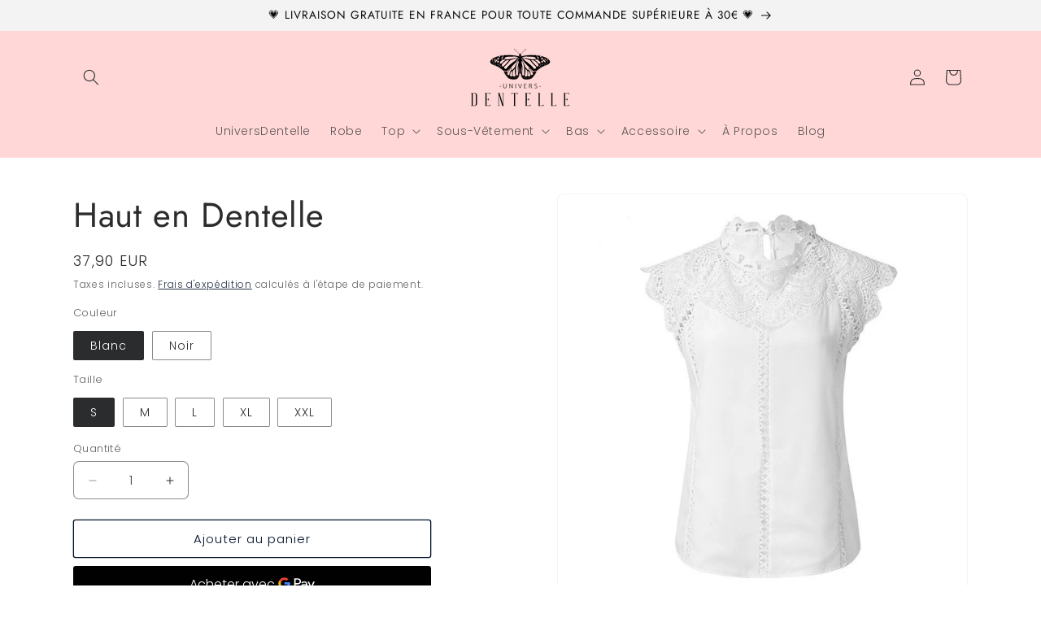

--- FILE ---
content_type: application/javascript; charset=utf-8
request_url: https://pay.google.com/gp/p/js/pay.js
body_size: 59352
content:
(function(){window['denylistedDomainsHashedValueListForGpayButtonWithCardInfo'] = [-718583466,-651407173,1501053020,1270931793,1878965203,1359979311,-1556396599,-929820290,-1993966558,969369487,813004726,545283320,1144403640];}).call(this);(function(){window['allowedPaymentMethodsForLoggingAllowlist'] = [1605359444];}).call(this);(function(){window['whitelistedDomainsHashedValueListForGpayButtonWithCardInfo'] = [1432838318];}).call(this);(function(){window['denylistedMerchentIdsHashedValueListForGpayButtonWithCardInfo'] = [1260893,211376492,-383338062,621213554,-1574521140,318272649,-1021013306];}).call(this);(function(){window['denylistedMerchantIdsHashedValueListForGpayButtonVariant'] = [];}).call(this);(function(){window['allowlistedMerchantDomainsForBnplDynamicButton'] = [1605359444,1058617217,-1952496552,1475577307,-266458566,-1100178842,82073654,1871160076,1512037837,-324377671,-1836633316,1257306572,-490810357,914948972,1312509109,1456172824,1359979311,2119319518,1000705814,-557041780,217951089,-733157279,545927057,-1637503934,587727802,439938499,-82521450,1010792251,-1600155240,501105821,1687733144,-594871460,-292702292,1047750569,1757603081,1277798904,140429097,830662232,-1591032177,409676547,388255805,14664163,-888714055,2024616735,-1854751591,969369487,-1671782663,-364941361,1459357773,1285145032,949802706,-965096850,-800621897,-705555514,-1274801837,-371468606,401692316,596576164];}).call(this);(function(){window['allowlistedMerchantDomainsForRlmiaDynamicButton'] = [1030427005,-1467922549,-539967585];}).call(this);(function(){window['denylistedMerchantDomainsForPopupModeLoadingScreen'] = [482611911,-1650526683];}).call(this);(function(){window['dynamicGpayButtonVariant'] = "GPAY_BUTTON_VARIANT_TYPE_NONE";}).call(this);(function(){window['integratorExperimentIds'] = [93824624];}).call(this);(function(){this.google = this.google || {}; this.google.payments = this.google.payments || {}; this.google.payments.api = this.google.payments.api || {}; this.google.payments.api['IsAnonymousUser'] = true;}).call(this);(function(){/*

 Copyright The Closure Library Authors.
 SPDX-License-Identifier: Apache-2.0
*/
var a=this||self;for(var b=["google","payments","api","ReadyToPayAdditionalBrowsers"],c=window||a,d;b.length&&(d=b.shift());)b.length?c=c[d]&&c[d]!==Object.prototype[d]?c[d]:c[d]={}:c[d]=!0;}).call(this);
(function(){/*

 Copyright The Closure Library Authors.
 SPDX-License-Identifier: Apache-2.0
*/
var a=this||self;for(var b=["google","payments","api","PaymentHandlerLaunchPayjs"],c=window||a,d;b.length&&(d=b.shift());)b.length?c=c[d]&&c[d]!==Object.prototype[d]?c[d]:c[d]={}:c[d]=!0;}).call(this);
(function(){/*

 Copyright The Closure Library Authors.
 SPDX-License-Identifier: Apache-2.0
*/
var a=this||self;for(var b=["google","payments","api","PaymentHandlerDynamicUpdatesLaunchPayjs"],c=window||a,d;b.length&&(d=b.shift());)b.length?c=c[d]&&c[d]!==Object.prototype[d]?c[d]:c[d]={}:c[d]=!0;}).call(this);
(function(){/*

 Copyright The Closure Library Authors.
 SPDX-License-Identifier: Apache-2.0
*/
var a=this||self;for(var b=["google","payments","api","EnablePopupForChromeAndroid"],c=window||a,d;b.length&&(d=b.shift());)b.length?c=c[d]&&c[d]!==Object.prototype[d]?c[d]:c[d]={}:c[d]=!0;}).call(this);
(function(){/*

 Copyright The Closure Library Authors.
 SPDX-License-Identifier: Apache-2.0
*/
var a=this||self;for(var b=["google","payments","api","EnableDynamicGpayButton"],c=window||a,d;b.length&&(d=b.shift());)b.length?c=c[d]&&c[d]!==Object.prototype[d]?c[d]:c[d]={}:c[d]=!0;}).call(this);
(function(){/*

 Copyright The Closure Library Authors.
 SPDX-License-Identifier: Apache-2.0
*/
var a=this||self;for(var b=["google","payments","api","EnableAllowedPaymentMethodsForLogging"],c=window||a,d;b.length&&(d=b.shift());)b.length?c=c[d]&&c[d]!==Object.prototype[d]?c[d]:c[d]={}:c[d]=!0;}).call(this);
(function(){/*

 Copyright The Closure Library Authors.
 SPDX-License-Identifier: Apache-2.0
*/
var a=this||self;for(var b=["google","payments","api","EnableDynamicUpdateForClank"],c=window||a,d;b.length&&(d=b.shift());)b.length?c=c[d]&&c[d]!==Object.prototype[d]?c[d]:c[d]={}:c[d]=!0;}).call(this);
(function(){/*

 Copyright The Closure Library Authors.
 SPDX-License-Identifier: Apache-2.0
*/
var a=this||self;for(var b=["google","payments","api","EnableGpayButtonAriaLabelLocalization"],c=window||a,d;b.length&&(d=b.shift());)b.length?c=c[d]&&c[d]!==Object.prototype[d]?c[d]:c[d]={}:c[d]=!0;}).call(this);
(function(){/*

 Copyright The Closure Library Authors.
 SPDX-License-Identifier: Apache-2.0
*/
var a=this||self;for(var b=["google","payments","api","EnablePaymentRequest"],c=window||a,d;b.length&&(d=b.shift());)b.length?c=c[d]&&c[d]!==Object.prototype[d]?c[d]:c[d]={}:c[d]=!0;}).call(this);
(function(){/*

 Copyright The Closure Library Authors.
 SPDX-License-Identifier: Apache-2.0
*/
var a=this||self;for(var b=["google","payments","api","EnableLoadPaymentDataTimeout"],c=window||a,d;b.length&&(d=b.shift());)b.length?c=c[d]&&c[d]!==Object.prototype[d]?c[d]:c[d]={}:c[d]=!0;}).call(this);
(function(){/*

 Copyright The Closure Library Authors.
 SPDX-License-Identifier: Apache-2.0
*/
var a=this||self;for(var b=["google","payments","api","EnableOfferCallback"],c=window||a,d;b.length&&(d=b.shift());)b.length?c=c[d]&&c[d]!==Object.prototype[d]?c[d]:c[d]={}:c[d]=!0;}).call(this);
(function(){/*

 Copyright The Closure Library Authors.
 SPDX-License-Identifier: Apache-2.0
*/
var a=this||self;for(var b=["google","payments","api","UseCanMakePaymentForFallbackOnMobile"],c=window||a,d;b.length&&(d=b.shift());)b.length?c=c[d]&&c[d]!==Object.prototype[d]?c[d]:c[d]={}:c[d]=!0;}).call(this);
(function(){/*

 Copyright The Closure Library Authors.
 SPDX-License-Identifier: Apache-2.0
*/
var a=this||self;for(var b=["google","payments","api","EnableImprovedIsrtpLogging"],c=window||a,d;b.length&&(d=b.shift());)b.length?c=c[d]&&c[d]!==Object.prototype[d]?c[d]:c[d]={}:c[d]=!0;}).call(this);
(function(){/*

 Copyright The Closure Library Authors.
 SPDX-License-Identifier: Apache-2.0
*/
var a=this||self;for(var b=["google","payments","api","EnablePaymentHandlerSandboxBuyflow"],c=window||a,d;b.length&&(d=b.shift());)b.length?c=c[d]&&c[d]!==Object.prototype[d]?c[d]:c[d]={}:c[d]=!0;}).call(this);
(function(){/*

 Copyright The Closure Library Authors.
 SPDX-License-Identifier: Apache-2.0
*/
var a=this||self;for(var b=["google","payments","api","EnableGpayButtonDynamicRadius"],c=window||a,d;b.length&&(d=b.shift());)b.length?c=c[d]&&c[d]!==Object.prototype[d]?c[d]:c[d]={}:c[d]=!0;}).call(this);
(function(){/*

 Copyright The Closure Library Authors.
 SPDX-License-Identifier: Apache-2.0
*/
var a=this||self;for(var b=["google","payments","api","EnableWebNgbfForCallbackIntents"],c=window||a,d;b.length&&(d=b.shift());)b.length?c=c[d]&&c[d]!==Object.prototype[d]?c[d]:c[d]={}:c[d]=!0;}).call(this);
(function(){/*

 Copyright The Closure Library Authors.
 SPDX-License-Identifier: Apache-2.0
*/
var a=this||self;for(var b=["google","payments","api","EnableDynamicGpayButtonForPayButton"],c=window||a,d;b.length&&(d=b.shift());)b.length?c=c[d]&&c[d]!==Object.prototype[d]?c[d]:c[d]={}:c[d]=!0;}).call(this);
(function(){/*

 Copyright The Closure Library Authors.
 SPDX-License-Identifier: Apache-2.0
*/
var a=this||self;for(var b=["google","payments","api","EnableDynamicGpayButtonForPlainButton"],c=window||a,d;b.length&&(d=b.shift());)b.length?c=c[d]&&c[d]!==Object.prototype[d]?c[d]:c[d]={}:c[d]=!0;}).call(this);
(function(){/*

 Copyright The Closure Library Authors.
 SPDX-License-Identifier: Apache-2.0
*/
var a=this||self;for(var b=["google","payments","api","EnableRlmiaButtonAnimation"],c=window||a,d;b.length&&(d=b.shift());)b.length?c=c[d]&&c[d]!==Object.prototype[d]?c[d]:c[d]={}:c[d]=!0;}).call(this);
(function(){/*

 Copyright The Closure Library Authors.
 SPDX-License-Identifier: Apache-2.0
*/
var a=this||self;for(var b=["google","payments","api","EnableLoadingScreenForPopupMode"],c=window||a,d;b.length&&(d=b.shift());)b.length?c=c[d]&&c[d]!==Object.prototype[d]?c[d]:c[d]={}:c[d]=!0;}).call(this);
(function(){/*

 Copyright The Closure Library Authors.
 SPDX-License-Identifier: Apache-2.0
*/
var a=this||self;for(var b=["google","payments","api","EnableButtonBorderInset"],c=window||a,d;b.length&&(d=b.shift());)b.length?c=c[d]&&c[d]!==Object.prototype[d]?c[d]:c[d]={}:c[d]=!0;}).call(this);
(function(){/*

 Copyright The Closure Library Authors.
 SPDX-License-Identifier: Apache-2.0
*/
var a=this||self;for(var b=["google","payments","api","EnableRlmiaSmallerText"],c=window||a,d;b.length&&(d=b.shift());)b.length?c=c[d]&&c[d]!==Object.prototype[d]?c[d]:c[d]={}:c[d]=!0;}).call(this);
(function(){/*

 Copyright The Closure Library Authors.
 SPDX-License-Identifier: Apache-2.0
*/
var a=this||self;for(var b=["google","payments","api","EnableWebNgbfForCvcRequired"],c=window||a,d;b.length&&(d=b.shift());)b.length?c=c[d]&&c[d]!==Object.prototype[d]?c[d]:c[d]={}:c[d]=!0;}).call(this);
(function(){/*

 Copyright The Closure Library Authors.
 SPDX-License-Identifier: Apache-2.0
*/
var a=this||self;for(var b=["google","payments","api","EnableImprovedMerchantLogging"],c=window||a,d;b.length&&(d=b.shift());)b.length?c=c[d]&&c[d]!==Object.prototype[d]?c[d]:c[d]={}:c[d]=!0;}).call(this);
(function(){/*

 Copyright The Closure Library Authors.
 SPDX-License-Identifier: Apache-2.0
*/
var a=this||self;for(var b=["google","payments","api","EnableButtonBorderToggle"],c=window||a,d;b.length&&(d=b.shift());)b.length?c=c[d]&&c[d]!==Object.prototype[d]?c[d]:c[d]={}:c[d]=!0;}).call(this);
(function(){/*

 Copyright The Closure Library Authors.
 SPDX-License-Identifier: Apache-2.0
*/
var a=this||self;for(var b=["google","payments","api","EnableClosePopupOnHostingPageUnloadForIos"],c=window||a,d;b.length&&(d=b.shift());)b.length?c=c[d]&&c[d]!==Object.prototype[d]?c[d]:c[d]={}:c[d]=!0;}).call(this);
(function(){/*

 Copyright The Closure Library Authors.
 SPDX-License-Identifier: Apache-2.0
*/
var a=this||self;for(var b=["google","payments","api","EnableButtonLoadingStateRedesignV2"],c=window||a,d;b.length&&(d=b.shift());)b.length?c=c[d]&&c[d]!==Object.prototype[d]?c[d]:c[d]={}:c[d]=!0;}).call(this);
(function(){/*

 Copyright The Closure Library Authors.
 SPDX-License-Identifier: Apache-2.0
*/
var a=this||self;for(var b=["google","payments","api","Enable1pCustomContainer"],c=window||a,d;b.length&&(d=b.shift());)b.length?c=c[d]&&c[d]!==Object.prototype[d]?c[d]:c[d]={}:c[d]=!0;}).call(this);
(function(){/*

 Copyright The Closure Library Authors.
 SPDX-License-Identifier: Apache-2.0
*/
var a=this||self;for(var b=["google","payments","api","EnableButtonDarkModeColorScheme"],c=window||a,d;b.length&&(d=b.shift());)b.length?c=c[d]&&c[d]!==Object.prototype[d]?c[d]:c[d]={}:c[d]=!0;}).call(this);
(function(){/*

 Copyright The Closure Library Authors.
 SPDX-License-Identifier: Apache-2.0
*/
var a=this||self;for(var b=["google","payments","api","EnableMerchantInitiatedTransactionRequest"],c=window||a,d;b.length&&(d=b.shift());)b.length?c=c[d]&&c[d]!==Object.prototype[d]?c[d]:c[d]={}:c[d]=!0;}).call(this);
(function(){/*

 Copyright The Closure Library Authors.
 SPDX-License-Identifier: Apache-2.0
*/
var a=this||self;for(var b=["google","payments","api","EnableImprovedIframeLogging"],c=window||a,d;b.length&&(d=b.shift());)b.length?c=c[d]&&c[d]!==Object.prototype[d]?c[d]:c[d]={}:c[d]=!0;}).call(this);
(function(){/*

 Copyright The Closure Library Authors.
 SPDX-License-Identifier: Apache-2.0
*/
var a=this||self;for(var b=["google","payments","api","EnableTrueIsrtpResultForEwalletEpmr"],c=window||a,d;b.length&&(d=b.shift());)b.length?c=c[d]&&c[d]!==Object.prototype[d]?c[d]:c[d]={}:c[d]=!0;}).call(this);
(function(){/*

 Copyright The Closure Library Authors.
 SPDX-License-Identifier: Apache-2.0
*/
var a=this||self;for(var b=["google","payments","api","EnableLoggingAutobuyEvents"],c=window||a,d;b.length&&(d=b.shift());)b.length?c=c[d]&&c[d]!==Object.prototype[d]?c[d]:c[d]={}:c[d]=!0;}).call(this);
(function(){/*

 Copyright The Closure Library Authors.
 SPDX-License-Identifier: Apache-2.0
*/
var a=this||self;for(var b=["google","payments","api","EnableExperimentIdPropagationToPaymentRequest"],c=window||a,d;b.length&&(d=b.shift());)b.length?c=c[d]&&c[d]!==Object.prototype[d]?c[d]:c[d]={}:c[d]=!0;}).call(this);
(function(){/*

 Copyright The Closure Library Authors.
 SPDX-License-Identifier: Apache-2.0
*/
var a=this||self;for(var b=["google","payments","api","EnableEmbeddedTrustedExternalContentForButtonIframe"],c=window||a,d;b.length&&(d=b.shift());)b.length?c=c[d]&&c[d]!==Object.prototype[d]?c[d]:c[d]={}:c[d]=!0;}).call(this);
(function(){/*

 Copyright The Closure Library Authors.
 SPDX-License-Identifier: Apache-2.0
*/
var a=this||self;for(var b=["google","payments","api","EnablePropagatingOriginsHttp"],c=window||a,d;b.length&&(d=b.shift());)b.length?c=c[d]&&c[d]!==Object.prototype[d]?c[d]:c[d]={}:c[d]=!0;}).call(this);
(function(){var m,n,aa=typeof Object.create=="function"?Object.create:function(a){var b=function(){};b.prototype=a;return new b},ba=typeof Object.defineProperties=="function"?Object.defineProperty:function(a,b,c){if(a==Array.prototype||a==Object.prototype)return a;a[b]=c.value;return a},ca=function(a){a=["object"==typeof globalThis&&globalThis,a,"object"==typeof window&&window,"object"==typeof self&&self,"object"==typeof global&&global];for(var b=0;b<a.length;++b){var c=a[b];if(c&&c.Math==Math)return c}throw Error("Cannot find global object");
},q=ca(this),da=typeof Symbol==="function"&&typeof Symbol("x")==="symbol",r={},ea={},t=function(a,b,c){if(!c||a!=null){c=ea[b];if(c==null)return a[b];c=a[c];return c!==void 0?c:a[b]}},v=function(a,b,c){if(b)a:{var d=a.split(".");a=d.length===1;var e=d[0];e=!a&&e in r?r:q;for(var g=0;g<d.length-1;g++){var f=d[g];if(!(f in e))break a;e=e[f]}d=d[d.length-1];c=da&&c==="es6"?e[d]:null;b=b(c);b!=null&&(a?ba(r,d,{configurable:!0,writable:!0,value:b}):b!==c&&(ea[d]===void 0&&(a=Math.random()*1E9>>>0,ea[d]=
da?q.Symbol(d):"$jscp$"+a+"$"+d),ba(e,ea[d],{configurable:!0,writable:!0,value:b})))}},fa;if(da&&typeof Object.setPrototypeOf=="function")fa=Object.setPrototypeOf;else{var ha;a:{var ia={a:!0},ja={};try{ja.__proto__=ia;ha=ja.a;break a}catch(a){}ha=!1}fa=ha?function(a,b){a.__proto__=b;if(a.__proto__!==b)throw new TypeError(a+" is not extensible");return a}:null}
var ka=fa,la=function(a,b){a.prototype=aa(b.prototype);a.prototype.constructor=a;if(ka)ka(a,b);else for(var c in b)if(c!="prototype")if(Object.defineProperties){var d=Object.getOwnPropertyDescriptor(b,c);d&&Object.defineProperty(a,c,d)}else a[c]=b[c];a.Fa=b.prototype},ma=function(a){var b=0;return function(){return b<a.length?{done:!1,value:a[b++]}:{done:!0}}},x=function(a){var b=typeof r.Symbol!="undefined"&&t(r.Symbol,"iterator")&&a[t(r.Symbol,"iterator")];if(b)return b.call(a);if(typeof a.length==
"number")return{next:ma(a)};throw Error(String(a)+" is not an iterable or ArrayLike");},na=function(a){if(!(a instanceof Array)){a=x(a);for(var b,c=[];!(b=a.next()).done;)c.push(b.value);a=c}return a},y=function(a){return oa(a,a)},oa=function(a,b){a.raw=b;Object.freeze&&(Object.freeze(a),Object.freeze(b));return a},z=function(a,b){return Object.prototype.hasOwnProperty.call(a,b)},pa=da&&typeof t(Object,"assign")=="function"?t(Object,"assign"):function(a,b){if(a==null)throw new TypeError("No nullish arg");
a=Object(a);for(var c=1;c<arguments.length;c++){var d=arguments[c];if(d)for(var e in d)z(d,e)&&(a[e]=d[e])}return a};v("Object.assign",function(a){return a||pa},"es6");var qa=function(a){if(!(a instanceof Object))throw new TypeError("Iterator result "+a+" is not an object");},A=function(){this.Ra=!1;this.Y=null;this.ya=void 0;this.v=1;this.U=this.sa=0;this.Pb=this.G=null},ra=function(a){if(a.Ra)throw new TypeError("Generator is already running");a.Ra=!0};A.prototype.Ta=function(a){this.ya=a};
A.prototype.bb=function(a){this.G={uc:a,xc:!0};this.v=this.sa||this.U};A.prototype.gd=function(){return this.v};A.prototype.getNextAddress=A.prototype.gd;A.prototype.hd=function(){return this.ya};A.prototype.getYieldResult=A.prototype.hd;A.prototype.return=function(a){this.G={return:a};this.v=this.U};A.prototype["return"]=A.prototype.return;A.prototype.md=function(a){this.G={Sa:a};this.v=this.U};A.prototype.jumpThroughFinallyBlocks=A.prototype.md;A.prototype.gb=function(a,b){this.v=b;return{value:a}};
A.prototype.yield=A.prototype.gb;A.prototype.Jd=function(a,b){a=x(a);var c=a.next();qa(c);if(c.done)this.ya=c.value,this.v=b;else return this.Y=a,this.gb(c.value,b)};A.prototype.yieldAll=A.prototype.Jd;A.prototype.Sa=function(a){this.v=a};A.prototype.jumpTo=A.prototype.Sa;A.prototype.nd=function(){this.v=0};A.prototype.jumpToEnd=A.prototype.nd;A.prototype.Nc=function(a,b){this.sa=a;b!=void 0&&(this.U=b)};A.prototype.setCatchFinallyBlocks=A.prototype.Nc;
A.prototype.Ed=function(a){this.sa=0;this.U=a||0};A.prototype.setFinallyBlock=A.prototype.Ed;A.prototype.pd=function(a,b){this.v=a;this.sa=b||0};A.prototype.leaveTryBlock=A.prototype.pd;A.prototype.tc=function(a){this.sa=a||0;a=this.G.uc;this.G=null;return a};A.prototype.enterCatchBlock=A.prototype.tc;A.prototype.bd=function(a,b,c){c?this.Pb[c]=this.G:this.Pb=[this.G];this.sa=a||0;this.U=b||0};A.prototype.enterFinallyBlock=A.prototype.bd;
A.prototype.od=function(a,b){b=this.Pb.splice(b||0)[0];(b=this.G=this.G||b)?b.xc?this.v=this.sa||this.U:b.Sa!=void 0&&this.U<b.Sa?(this.v=b.Sa,this.G=null):this.v=this.U:this.v=a};A.prototype.leaveFinallyBlock=A.prototype.od;A.prototype.ed=function(a){return new sa(a)};A.prototype.forIn=A.prototype.ed;var sa=function(a){this.sd=a;this.yb=[];for(var b in a)this.yb.push(b);this.yb.reverse()};sa.prototype.fd=function(){for(;this.yb.length>0;){var a=this.yb.pop();if(a in this.sd)return a}return null};
sa.prototype.getNext=sa.prototype.fd;var ta=function(a){this.h=new A;this.wd=a};ta.prototype.Ta=function(a){ra(this.h);if(this.h.Y)return ua(this,this.h.Y.next,a,this.h.Ta);this.h.Ta(a);return va(this)};var wa=function(a,b){ra(a.h);var c=a.h.Y;if(c)return ua(a,"return"in c?c["return"]:function(d){return{value:d,done:!0}},b,a.h.return);a.h.return(b);return va(a)};ta.prototype.bb=function(a){ra(this.h);if(this.h.Y)return ua(this,this.h.Y["throw"],a,this.h.Ta);this.h.bb(a);return va(this)};
var ua=function(a,b,c,d){try{var e=b.call(a.h.Y,c);qa(e);if(!e.done)return a.h.Ra=!1,e;var g=e.value}catch(f){return a.h.Y=null,a.h.bb(f),va(a)}a.h.Y=null;d.call(a.h,g);return va(a)},va=function(a){for(;a.h.v;)try{var b=a.wd(a.h);if(b)return a.h.Ra=!1,{value:b.value,done:!1}}catch(c){a.h.ya=void 0,a.h.bb(c)}a.h.Ra=!1;if(a.h.G){b=a.h.G;a.h.G=null;if(b.xc)throw b.uc;return{value:b.return,done:!0}}return{value:void 0,done:!0}},xa=function(a){this.next=function(b){return a.Ta(b)};this.throw=function(b){return a.bb(b)};
this.return=function(b){return wa(a,b)};this[t(r.Symbol,"iterator")]=function(){return this}},ya=function(a){function b(d){return a.next(d)}function c(d){return a.throw(d)}return new r.Promise(function(d,e){function g(f){f.done?d(f.value):r.Promise.resolve(f.value).then(b,c).then(g,e)}g(a.next())})},za=function(a){return ya(new xa(new ta(a)))},Aa=function(){for(var a=Number(this),b=[],c=a;c<arguments.length;c++)b[c-a]=arguments[c];return b};v("globalThis",function(a){return a||q},"es_2020");
v("Symbol",function(a){if(a)return a;var b=function(g,f){this.Qc=g;ba(this,"description",{configurable:!0,writable:!0,value:f})};b.prototype.toString=function(){return this.Qc};var c="jscomp_symbol_"+(Math.random()*1E9>>>0)+"_",d=0,e=function(g){if(this instanceof e)throw new TypeError("Symbol is not a constructor");return new b(c+(g||"")+"_"+d++,g)};return e},"es6");
v("Symbol.iterator",function(a){if(a)return a;a=(0,r.Symbol)("Symbol.iterator");ba(Array.prototype,a,{configurable:!0,writable:!0,value:function(){return Ba(ma(this))}});return a},"es6");var Ba=function(a){a={next:a};a[t(r.Symbol,"iterator")]=function(){return this};return a};
v("Promise",function(a){function b(){this.ba=null}function c(f){return f instanceof e?f:new e(function(h){h(f)})}if(a)return a;b.prototype.lc=function(f){if(this.ba==null){this.ba=[];var h=this;this.mc(function(){h.cd()})}this.ba.push(f)};var d=q.setTimeout;b.prototype.mc=function(f){d(f,0)};b.prototype.cd=function(){for(;this.ba&&this.ba.length;){var f=this.ba;this.ba=[];for(var h=0;h<f.length;++h){var k=f[h];f[h]=null;try{k()}catch(l){this.Xc(l)}}}this.ba=null};b.prototype.Xc=function(f){this.mc(function(){throw f;
})};var e=function(f){this.Ea=0;this.la=void 0;this.Da=[];this.yc=!1;var h=this.Ob();try{f(h.resolve,h.reject)}catch(k){h.reject(k)}};e.prototype.Ob=function(){function f(l){return function(p){k||(k=!0,l.call(h,p))}}var h=this,k=!1;return{resolve:f(this.Bd),reject:f(this.Yb)}};e.prototype.Bd=function(f){if(f===this)this.Yb(new TypeError("A Promise cannot resolve to itself"));else if(f instanceof e)this.Fd(f);else{a:switch(typeof f){case "object":var h=f!=null;break a;case "function":h=!0;break a;
default:h=!1}h?this.Ad(f):this.vc(f)}};e.prototype.Ad=function(f){var h=void 0;try{h=f.then}catch(k){this.Yb(k);return}typeof h=="function"?this.Gd(h,f):this.vc(f)};e.prototype.Yb=function(f){this.Oc(2,f)};e.prototype.vc=function(f){this.Oc(1,f)};e.prototype.Oc=function(f,h){if(this.Ea!=0)throw Error("Cannot settle("+f+", "+h+"): Promise already settled in state"+this.Ea);this.Ea=f;this.la=h;this.Ea===2&&this.Cd();this.dd()};e.prototype.Cd=function(){var f=this;d(function(){if(f.rd()){var h=q.console;
typeof h!=="undefined"&&h.error(f.la)}},1)};e.prototype.rd=function(){if(this.yc)return!1;var f=q.CustomEvent,h=q.Event,k=q.dispatchEvent;if(typeof k==="undefined")return!0;typeof f==="function"?f=new f("unhandledrejection",{cancelable:!0}):typeof h==="function"?f=new h("unhandledrejection",{cancelable:!0}):(f=q.document.createEvent("CustomEvent"),f.initCustomEvent("unhandledrejection",!1,!0,f));f.promise=this;f.reason=this.la;return k(f)};e.prototype.dd=function(){if(this.Da!=null){for(var f=0;f<
this.Da.length;++f)g.lc(this.Da[f]);this.Da=null}};var g=new b;e.prototype.Fd=function(f){var h=this.Ob();f.mb(h.resolve,h.reject)};e.prototype.Gd=function(f,h){var k=this.Ob();try{f.call(h,k.resolve,k.reject)}catch(l){k.reject(l)}};e.prototype.then=function(f,h){function k(w,B){return typeof w=="function"?function(H){try{l(w(H))}catch(F){p(F)}}:B}var l,p,u=new e(function(w,B){l=w;p=B});this.mb(k(f,l),k(h,p));return u};e.prototype.catch=function(f){return this.then(void 0,f)};e.prototype.mb=function(f,
h){function k(){switch(l.Ea){case 1:f(l.la);break;case 2:h(l.la);break;default:throw Error("Unexpected state: "+l.Ea);}}var l=this;this.Da==null?g.lc(k):this.Da.push(k);this.yc=!0};e.resolve=c;e.reject=function(f){return new e(function(h,k){k(f)})};e.race=function(f){return new e(function(h,k){for(var l=x(f),p=l.next();!p.done;p=l.next())c(p.value).mb(h,k)})};e.all=function(f){var h=x(f),k=h.next();return k.done?c([]):new e(function(l,p){function u(H){return function(F){w[H]=F;B--;B==0&&l(w)}}var w=
[],B=0;do w.push(void 0),B++,c(k.value).mb(u(w.length-1),p),k=h.next();while(!k.done)})};return e},"es6");v("Symbol.dispose",function(a){return a?a:(0,r.Symbol)("Symbol.dispose")},"es_next");
v("WeakMap",function(a){function b(){}function c(f){var h=typeof f;return h==="object"&&f!==null||h==="function"}if(function(){if(!a||!Object.seal)return!1;try{var f=Object.seal({}),h=Object.seal({}),k=new a([[f,2],[h,3]]);if(k.get(f)!=2||k.get(h)!=3)return!1;k.delete(f);k.set(h,4);return!k.has(f)&&k.get(h)==4}catch(l){return!1}}())return a;var d="$jscomp_hidden_"+Math.random(),e=0,g=function(f){this.Pa=(e+=Math.random()+1).toString();if(f){f=x(f);for(var h;!(h=f.next()).done;)h=h.value,this.set(h[0],
h[1])}};g.prototype.set=function(f,h){if(!c(f))throw Error("Invalid WeakMap key");if(!z(f,d)){var k=new b;ba(f,d,{value:k})}if(!z(f,d))throw Error("WeakMap key fail: "+f);f[d][this.Pa]=h;return this};g.prototype.get=function(f){return c(f)&&z(f,d)?f[d][this.Pa]:void 0};g.prototype.has=function(f){return c(f)&&z(f,d)&&z(f[d],this.Pa)};g.prototype.delete=function(f){return c(f)&&z(f,d)&&z(f[d],this.Pa)?delete f[d][this.Pa]:!1};return g},"es6");
v("Map",function(a){if(function(){if(!a||typeof a!="function"||!t(a.prototype,"entries")||typeof Object.seal!="function")return!1;try{var h=Object.seal({x:4}),k=new a(x([[h,"s"]]));if(k.get(h)!="s"||k.size!=1||k.get({x:4})||k.set({x:4},"t")!=k||k.size!=2)return!1;var l=t(k,"entries").call(k),p=l.next();if(p.done||p.value[0]!=h||p.value[1]!="s")return!1;p=l.next();return p.done||p.value[0].x!=4||p.value[1]!="t"||!l.next().done?!1:!0}catch(u){return!1}}())return a;var b=new r.WeakMap,c=function(h){this[0]=
{};this[1]=g();this.size=0;if(h){h=x(h);for(var k;!(k=h.next()).done;)k=k.value,this.set(k[0],k[1])}};c.prototype.set=function(h,k){h=h===0?0:h;var l=d(this,h);l.list||(l.list=this[0][l.id]=[]);l.entry?l.entry.value=k:(l.entry={next:this[1],W:this[1].W,head:this[1],key:h,value:k},l.list.push(l.entry),this[1].W.next=l.entry,this[1].W=l.entry,this.size++);return this};c.prototype.delete=function(h){h=d(this,h);return h.entry&&h.list?(h.list.splice(h.index,1),h.list.length||delete this[0][h.id],h.entry.W.next=
h.entry.next,h.entry.next.W=h.entry.W,h.entry.head=null,this.size--,!0):!1};c.prototype.clear=function(){this[0]={};this[1]=this[1].W=g();this.size=0};c.prototype.has=function(h){return!!d(this,h).entry};c.prototype.get=function(h){return(h=d(this,h).entry)&&h.value};c.prototype.entries=function(){return e(this,function(h){return[h.key,h.value]})};c.prototype.keys=function(){return e(this,function(h){return h.key})};c.prototype.values=function(){return e(this,function(h){return h.value})};c.prototype.forEach=
function(h,k){for(var l=t(this,"entries").call(this),p;!(p=l.next()).done;)p=p.value,h.call(k,p[1],p[0],this)};c.prototype[t(r.Symbol,"iterator")]=t(c.prototype,"entries");var d=function(h,k){var l=k&&typeof k;l=="object"||l=="function"?b.has(k)?l=b.get(k):(l=""+ ++f,b.set(k,l)):l="p_"+k;var p=h[0][l];if(p&&z(h[0],l))for(h=0;h<p.length;h++){var u=p[h];if(k!==k&&u.key!==u.key||k===u.key)return{id:l,list:p,index:h,entry:u}}return{id:l,list:p,index:-1,entry:void 0}},e=function(h,k){var l=h[1];return Ba(function(){if(l){for(;l.head!=
h[1];)l=l.W;for(;l.next!=l.head;)return l=l.next,{done:!1,value:k(l)};l=null}return{done:!0,value:void 0}})},g=function(){var h={};return h.W=h.next=h.head=h},f=0;return c},"es6");
v("Set",function(a){if(function(){if(!a||typeof a!="function"||!t(a.prototype,"entries")||typeof Object.seal!="function")return!1;try{var c=Object.seal({x:4}),d=new a(x([c]));if(!d.has(c)||d.size!=1||d.add(c)!=d||d.size!=1||d.add({x:4})!=d||d.size!=2)return!1;var e=t(d,"entries").call(d),g=e.next();if(g.done||g.value[0]!=c||g.value[1]!=c)return!1;g=e.next();return g.done||g.value[0]==c||g.value[0].x!=4||g.value[1]!=g.value[0]?!1:e.next().done}catch(f){return!1}}())return a;var b=function(c){this.K=
new r.Map;if(c){c=x(c);for(var d;!(d=c.next()).done;)this.add(d.value)}this.size=this.K.size};b.prototype.add=function(c){c=c===0?0:c;this.K.set(c,c);this.size=this.K.size;return this};b.prototype.delete=function(c){c=this.K.delete(c);this.size=this.K.size;return c};b.prototype.clear=function(){this.K.clear();this.size=0};b.prototype.has=function(c){return this.K.has(c)};b.prototype.entries=function(){return t(this.K,"entries").call(this.K)};b.prototype.values=function(){return t(this.K,"values").call(this.K)};
b.prototype.keys=t(b.prototype,"values");b.prototype[t(r.Symbol,"iterator")]=t(b.prototype,"values");b.prototype.forEach=function(c,d){var e=this;this.K.forEach(function(g){return c.call(d,g,g,e)})};return b},"es6");var Ca=function(a,b){a instanceof String&&(a+="");var c=0,d=!1,e={next:function(){if(!d&&c<a.length){var g=c++;return{value:b(g,a[g]),done:!1}}d=!0;return{done:!0,value:void 0}}};e[t(r.Symbol,"iterator")]=function(){return e};return e};
v("Array.prototype.entries",function(a){return a?a:function(){return Ca(this,function(b,c){return[b,c]})}},"es6");v("Array.prototype.keys",function(a){return a?a:function(){return Ca(this,function(b){return b})}},"es6");
v("Array.from",function(a){return a?a:function(b,c,d){c=c!=null?c:function(h){return h};var e=[],g=typeof r.Symbol!="undefined"&&t(r.Symbol,"iterator")&&b[t(r.Symbol,"iterator")];if(typeof g=="function"){b=g.call(b);for(var f=0;!(g=b.next()).done;)e.push(c.call(d,g.value,f++))}else for(g=b.length,f=0;f<g;f++)e.push(c.call(d,b[f],f));return e}},"es6");v("Object.entries",function(a){return a?a:function(b){var c=[],d;for(d in b)z(b,d)&&c.push([d,b[d]]);return c}},"es8");
v("Number.isFinite",function(a){return a?a:function(b){return typeof b!=="number"?!1:!isNaN(b)&&b!==Infinity&&b!==-Infinity}},"es6");var Da=function(a,b,c){if(a==null)throw new TypeError("The 'this' value for String.prototype."+c+" must not be null or undefined");if(b instanceof RegExp)throw new TypeError("First argument to String.prototype."+c+" must not be a regular expression");return a+""};v("Object.is",function(a){return a?a:function(b,c){return b===c?b!==0||1/b===1/c:b!==b&&c!==c}},"es6");
v("Array.prototype.includes",function(a){return a?a:function(b,c){var d=this;d instanceof String&&(d=String(d));var e=d.length;c=c||0;for(c<0&&(c=Math.max(c+e,0));c<e;c++){var g=d[c];if(g===b||t(Object,"is").call(Object,g,b))return!0}return!1}},"es7");v("String.prototype.includes",function(a){return a?a:function(b,c){return Da(this,b,"includes").indexOf(b,c||0)!==-1}},"es6");
v("String.prototype.startsWith",function(a){return a?a:function(b,c){var d=Da(this,b,"startsWith");b+="";var e=d.length,g=b.length;c=Math.max(0,Math.min(c|0,d.length));for(var f=0;f<g&&c<e;)if(d[c++]!=b[f++])return!1;return f>=g}},"es6");v("String.prototype.endsWith",function(a){return a?a:function(b,c){var d=Da(this,b,"endsWith");b+="";c===void 0&&(c=d.length);c=Math.max(0,Math.min(c|0,d.length));for(var e=b.length;e>0&&c>0;)if(d[--c]!=b[--e])return!1;return e<=0}},"es6");
v("Array.prototype.values",function(a){return a?a:function(){return Ca(this,function(b,c){return c})}},"es8");v("Object.values",function(a){return a?a:function(b){var c=[],d;for(d in b)z(b,d)&&c.push(b[d]);return c}},"es8");v("Number.isInteger",function(a){return a?a:function(b){return t(Number,"isFinite").call(Number,b)?b===Math.floor(b):!1}},"es6");/*

 Copyright The Closure Library Authors.
 SPDX-License-Identifier: Apache-2.0
*/
var Ea=this||self,Fa=function(a,b){a=a.split(".");for(var c=window||Ea,d;a.length&&(d=a.shift());)a.length||b===void 0?c=c[d]&&c[d]!==Object.prototype[d]?c[d]:c[d]={}:c[d]=b},Ga=function(a){var b=typeof a;return b!="object"?b:a?Array.isArray(a)?"array":b:"null"},Ha=function(a){var b=Ga(a);return b=="array"||b=="object"&&typeof a.length=="number"},Ia=function(a){var b=typeof a;return b=="object"&&a!=null||b=="function"},Ja=function(a,b,c){return a.call.apply(a.bind,arguments)},Ka=function(a,b,c){if(!a)throw Error();
if(arguments.length>2){var d=Array.prototype.slice.call(arguments,2);return function(){var e=Array.prototype.slice.call(arguments);Array.prototype.unshift.apply(e,d);return a.apply(b,e)}}return function(){return a.apply(b,arguments)}},La=function(a,b,c){La=Function.prototype.bind&&Function.prototype.bind.toString().indexOf("native code")!=-1?Ja:Ka;return La.apply(null,arguments)},Ma=function(a,b){function c(){}c.prototype=b.prototype;a.Fa=b.prototype;a.prototype=new c;a.prototype.constructor=a;a.Vd=
function(d,e,g){for(var f=Array(arguments.length-2),h=2;h<arguments.length;h++)f[h-2]=arguments[h];return b.prototype[e].apply(d,f)}};function Na(a,b){if(Error.captureStackTrace)Error.captureStackTrace(this,Na);else{var c=Error().stack;c&&(this.stack=c)}a&&(this.message=String(a));b!==void 0&&(this.cause=b)}Ma(Na,Error);Na.prototype.name="CustomError";function Oa(a,b){a=a.split("%s");for(var c="",d=a.length-1,e=0;e<d;e++)c+=a[e]+(e<b.length?b[e]:"%s");Na.call(this,c+a[d])}Ma(Oa,Na);Oa.prototype.name="AssertionError";function Pa(a,b,c,d){var e="Assertion failed";if(c){e+=": "+c;var g=d}else a&&(e+=": "+a,g=b);throw new Oa(""+e,g||[]);}
var C=function(a,b,c){a||Pa("",null,b,Array.prototype.slice.call(arguments,2));return a},Qa=function(a,b,c){a==null&&Pa("Expected to exist: %s.",[a],b,Array.prototype.slice.call(arguments,2));return a},Ra=function(a,b){throw new Oa("Failure"+(a?": "+a:""),Array.prototype.slice.call(arguments,1));},Sa=function(a,b,c){typeof a!=="number"&&Pa("Expected number but got %s: %s.",[Ga(a),a],b,Array.prototype.slice.call(arguments,2));return a},Ta=function(a,b,c){Ia(a)||Pa("Expected object but got %s: %s.",
[Ga(a),a],b,Array.prototype.slice.call(arguments,2))};var Wa=function(a,b){this.Pc=a===Ua&&b||"";this.Tc=Va};Wa.prototype.toString=function(){return this.Pc};var Xa=function(a){if(a instanceof Wa&&a.constructor===Wa&&a.Tc===Va)return a.Pc;Ra("expected object of type Const, got '"+a+"'");return"type_error:Const"},Ya=function(a){return new Wa(Ua,a)},Va={},Ua={};var D={hb:"CANARY",Rc:"LOCAL",ib:"PREPROD",hc:"PRODUCTION",Z:"SANDBOX",qa:"TEST",Uc:"TIN"},E={CARD:"CARD",EWALLET:"EWALLET",jc:"TOKENIZED_CARD",UPI:"UPI"},Za={Gb:"CRYPTOGRAM_3DS",Jb:"PAN_ONLY"},$a={Nd:"ESTIMATED",Od:"FINAL",Rd:"NOT_CURRENTLY_KNOWN"},ab={Td:"YEAR",Qd:"MONTH",Sd:"WEEK",Kd:"DAY"},G={SHORT:"short",za:"long",oa:"plain",F:"buy",Hb:"donate",Eb:"book",Fb:"checkout",Ib:"order",Ha:"pay",Kb:"subscribe"},I={fc:"default",Db:"black",Ia:"white"},bb={Sc:"static",Ga:"fill"},cb={buy:{en:152,ar:189,
bg:163,ca:182,cs:192,da:154,de:183,el:178,es:183,et:147,fi:148,fr:183,hr:157,id:186,it:182,ja:148,ko:137,ms:186,nl:167,no:158,pl:182,pt:193,ru:206,sk:157,sl:211,sr:146,sv:154,th:146,tr:161,uk:207,zh:156},book:{ar:205,bg:233,ca:187,cs:213,da:162,de:176,el:180,en:161,es:188,et:186,fi:152,fr:197,hr:198,id:195,it:178,ja:150,ko:150,ms:211,nl:178,no:195,pl:221,pt:208,ru:265,sk:206,sl:266,sr:196,sv:161,th:150,tr:238,uk:248,zh:158},checkout:{ar:245,bg:200,ca:268,cs:175,da:162,de:188,el:286,en:201,es:188,
et:171,fi:158,fr:170,hr:166,id:226,it:256,ja:150,ko:150,ms:291,nl:178,no:230,pl:187,pt:271,ru:283,sk:176,sl:313,sr:153,sv:172,th:168,tr:195,uk:216,zh:158},donate:{ar:205,bg:205,ca:162,cs:212,da:171,de:186,el:163,en:180,es:165,et:150,fi:171,fr:225,hr:182,id:237,it:157,ja:167,ko:150,ms:201,nl:187,no:171,pl:252,pt:175,ru:342,sk:178,sl:242,sr:171,sv:181,th:158,tr:181,uk:256,zh:158},order:{ar:198,bg:195,ca:247,cs:198,da:166,de:190,el:208,en:170,es:157,et:150,fi:150,fr:226,hr:201,id:195,it:171,ja:150,ko:150,
ms:195,nl:192,no:171,pl:190,pt:177,ru:207,sk:190,sl:240,sr:165,sv:176,th:151,tr:188,uk:216,zh:158},pay:{ar:202,bg:200,ca:160,cs:183,da:162,de:188,el:185,en:150,es:162,et:150,fi:158,fr:170,hr:172,id:192,it:155,ja:150,ko:150,ms:192,nl:178,no:162,pl:187,pt:182,ru:213,sk:176,sl:225,sr:153,sv:172,th:168,tr:150,uk:216,zh:158},subscribe:{ar:221,bg:217,ca:226,cs:201,da:192,de:208,el:180,en:202,es:206,et:150,fi:150,fr:206,hr:178,id:260,it:190,ja:150,ko:150,ms:216,nl:208,no:192,pl:221,pt:196,ru:243,sk:193,
sl:333,sr:217,sv:228,th:213,tr:173,uk:305,zh:158}},db={buy:{ar:"\u0627\u0644\u0634\u0631\u0627\u0621 \u0628\u0627\u0633\u062a\u062e\u062f\u0627\u0645 GPay",bg:"\u041a\u0443\u043f\u0443\u0432\u0430\u043d\u0435 \u0447\u0440\u0435\u0437 GPay",ca:"Compra amb GPay",cs:"Koupit s GPay",da:"K\u00f8b med GPay",de:"Mit GPay kaufen",el:"\u0391\u03b3\u03bf\u03c1\u03ac \u03bc\u03b5 GPay",en:"Buy with GPay",es:"Comprar con GPay",et:"Osta GPayga",fi:"Osta GPaylla",fr:"Acheter avec GPay",hr:"Kupnja uz GPay",id:"Beli dengan GPay",
it:"Acquista con GPay",ja:"GPay \u3067\u8cfc\u5165\u3059\u308b",ko:"GPay\ub85c \uad6c\ub9e4",ms:"Beli dengan GPay",nl:"Kopen met GPay",no:"Kj\u00f8p med GPay",pl:"Kup to z GPay",pt:"Comprar com o GPay",ru:"\u041a\u0443\u043f\u0438\u0442\u044c \u0447\u0435\u0440\u0435\u0437 GPay",sk:"K\u00fapi\u0165 cez GPay",sl:"Nakup s storitvijo GPay",sr:"\u041a\u0443\u043f\u0438 \u0443\u0437 GPay",sv:"K\u00f6pa med GPay",th:"\u0e0b\u0e37\u0e49\u0e2d\u0e14\u0e49\u0e27\u0e22 GPay",tr:"GPayile sat\u0131n al",uk:"\u041a\u0443\u043f\u0438\u0442\u0438 \u0447\u0435\u0440\u0435\u0437 GPay",
zh:"\u901a\u8fc7 GPay \u8d2d\u4e70"},book:{ar:"\u0627\u0644\u062d\u062c\u0632 \u0628\u0627\u0633\u062a\u062e\u062f\u0627\u0645 GPay",bg:"\u0420\u0435\u0437\u0435\u0440\u0432\u0438\u0440\u0430\u043d\u0435 \u0447\u0440\u0435\u0437 GPay",ca:"Reserva amb GPay",cs:"Rezervovat s GPay",da:"Book med GPay",de:"Mit GPay buchen",el:"\u039a\u03c1\u03ac\u03c4\u03b7\u03c3\u03b7 \u03bc\u03b5 GPay",en:"Book with GPay",es:"Reservar con GPay",et:"Broneeri GPayga",fi:"Varaa GPaylla",fr:"R\u00e9server avec GPay",hr:"Rezervacija uz GPay",
id:"Reservasi dengan GPay",it:"Prenota con GPay",ja:"GPay \u3067\u4e88\u7d04\u3059\u308b",ko:"GPay\ub85c \uc608\uc57d",ms:"Tempah dengan GPay",nl:"Boeken met GPay",no:"Bestill med GPay",pl:"Zarezerwuj z GPay",pt:"Reservar com o GPay",ru:"\u0417\u0430\u0431\u0440\u043e\u043d\u0438\u0440\u043e\u0432\u0430\u0442\u044c \u0447\u0435\u0440\u0435\u0437 GPay",sk:"Rezervova\u0165 cez GPay",sl:"Rezervacija s storitvijo GPay",sr:"\u0420\u0435\u0437\u0435\u0440\u0432\u0438\u0448\u0438 \u0443\u0437 GPay",sv:"Boka med GPay",
th:"\u0e08\u0e2d\u0e07\u0e14\u0e49\u0e27\u0e22 GPay",tr:"GPayile rezervasyon yap",uk:"\u0417\u0430\u0431\u0440\u043e\u043d\u044e\u0432\u0430\u0442\u0438 \u0447\u0435\u0440\u0435\u0437 GPay",zh:"\u901a\u8fc7 GPay \u9884\u8ba2"},checkout:{ar:"\u0625\u062a\u0645\u0627\u0645 \u0627\u0644\u062f\u0641\u0639 \u0628\u0627\u0633\u062a\u062e\u062f\u0627\u0645 GPay",bg:"\u041f\u043b\u0430\u0449\u0430\u043d\u0435 \u0447\u0440\u0435\u0437 GPay",ca:"Tramita la compra amb GPay",cs:"Zaplatit s GPay",da:"Betal med GPay",
de:"Mit GPay bezahlen",el:"\u039f\u03bb\u03bf\u03ba\u03bb\u03ae\u03c1\u03c9\u03c3\u03b7 \u03b1\u03b3\u03bf\u03c1\u03ac\u03c2 \u03bc\u03b5 GPay",en:"Checkout with GPay",es:"Confirmar compra con GPay",et:"Tasu GPayga",fi:"Osta GPaylla",fr:"R\u00e9gler avec GPay",hr:"Naplata uz GPay",id:"Checkout dengan GPay",it:"Vai al pagamento con GPay",ja:"GPay \u3067\u6c7a\u6e08\u3059\u308b",ko:"GPay\ub85c \uacb0\uc81c",ms:"Semak keluar dengan GPay",nl:"Betalen met GPay",no:"Betal med GPay",pl:"Zap\u0142a\u0107 przez GPay",
pt:"Pagar com o GPay",ru:"\u041e\u043f\u043b\u0430\u0442\u0438\u0442\u044c \u0447\u0435\u0440\u0435\u0437 GPay",sk:"Zaplati\u0165 cez GPay",sl:"Zaklju\u010dek nakupa s storitvijo GPay",sr:"\u041f\u043b\u0430\u0442\u0438 \u0443\u0437 GPay",sv:"Handla med GPay",th:"\u0e0a\u0e33\u0e23\u0e30\u0e40\u0e07\u0e34\u0e19\u0e14\u0e49\u0e27\u0e22 GPay",tr:"GPayile \u00f6deme yap",uk:"\u041e\u043f\u043b\u0430\u0442\u0438\u0442\u0438 \u0447\u0435\u0440\u0435\u0437 GPay",zh:"\u901a\u8fc7 GPay \u7ed3\u8d26"},donate:{ar:"\u0627\u0644\u062a\u0628\u0631\u0651\u0639 \u0628\u0627\u0633\u062a\u062e\u062f\u0627\u0645 GPay",
bg:"\u0414\u0430\u0440\u044f\u0432\u0430\u043d\u0435 \u0447\u0440\u0435\u0437 GPay",ca:"Fes una donaci\u00f3 amb GPay",cs:"Darovat s GPay",da:"Doner med GPay",de:"Mit GPay spenden",el:"\u0394\u03c9\u03c1\u03b5\u03ac \u03bc\u03b5 GPay",en:"Donate with GPay",es:"Donar con GPay",et:"Anneta GPayga",fi:"Lahjoita GPaylla",fr:"Donner avec GPay",hr:"Donacija uz GPay",id:"Beri donasi dengan GPay",it:"Fai una donazione con  GPay",ja:"GPay \u3067\u5bc4\u4ed8\u3059\u308b",ko:"GPay\ub85c \uae30\ubd80",ms:"Derma dengan GPay",
nl:"Doneren met GPay",no:"Don\u00e9r med GPay",pl:"Przeka\u017c darowizn\u0119 przez GPay",pt:"Doar com o GPay",ru:"\u041f\u043e\u0436\u0435\u0440\u0442\u0432\u043e\u0432\u0430\u0442\u044c \u0447\u0435\u0440\u0435\u0437 GPay",sk:"Darova\u0165 cez GPay",sl:"Donacija s storitvijo GPay",sr:"\u0414\u043e\u043d\u0438\u0440\u0430\u0458 \u0443\u0437 GPay",sv:"Donera med GPay",th:"\u0e1a\u0e23\u0e34\u0e08\u0e32\u0e04\u0e14\u0e49\u0e27\u0e22 GPay",tr:"GPayile ba\u011f\u0131\u015f yap",uk:"\u041f\u043e\u0436\u0435\u0440\u0442\u0432\u0443\u0432\u0430\u0442\u0438 \u0447\u0435\u0440\u0435\u0437 GPay",
zh:"\u901a\u8fc7 GPay \u6350\u6b3e"},order:{ar:"\u0627\u0644\u0637\u0644\u0628 \u0628\u0627\u0633\u062a\u062e\u062f\u0627\u0645 GPay",bg:"\u041f\u043e\u0440\u044a\u0447\u0432\u0430\u043d\u0435 \u0447\u0440\u0435\u0437 GPay",ca:"Fes una comanda amb GPay",cs:"Objednat s GPay",da:"Bestil med GPay",de:"Mit GPay bestellen",el:"\u03a0\u03b1\u03c1\u03b1\u03b3\u03b3\u03b5\u03bb\u03af\u03b1 \u03bc\u03b5 GPay",en:"Order with GPay",es:"Realizar pedido con GPay",et:"Telli GPayga",fi:"Tee tilaus GPaylla",fr:"Commander avec GPay",
hr:"Narud\u017eba uz GPay",id:"Pesan dengan GPay",it:"Ordina con GPay",ja:"GPay \u3067\u6ce8\u6587\u3059\u308b",ko:"GPay\ub85c \uc8fc\ubb38",ms:"Pesan dengan GPay",nl:"Bestellen met GPay",no:"Bestill med GPay",pl:"Zam\u00f3w z GPay",pt:"Pedir com o GPay",ru:"\u0417\u0430\u043a\u0430\u0437\u0430\u0442\u044c \u0447\u0435\u0440\u0435\u0437 GPay",sk:"Objedna\u0165 cez GPay",sl:"Naro\u010dilo s storitvijo GPay",sr:"\u041f\u043e\u0440\u0443\u0447\u0438 \u0443\u0437 GPay        ",sv:"Best\u00e4lla med GPay",
th:"\u0e2a\u0e31\u0e48\u0e07\u0e0b\u0e37\u0e49\u0e2d\u0e14\u0e49\u0e27\u0e22 GPay",tr:"GPayile sipari\u015f ver",uk:"\u0417\u0430\u043c\u043e\u0432\u0438\u0442\u0438 \u0447\u0435\u0440\u0435\u0437 GPay",zh:"\u901a\u8fc7 GPay \u8ba2\u8d2d"},pay:{ar:"\u0627\u0644\u062f\u0641\u0639 \u0628\u0627\u0633\u062a\u062e\u062f\u0627\u0645 GPay",bg:"\u041f\u043b\u0430\u0449\u0430\u043d\u0435 \u0447\u0440\u0435\u0437 GPay",ca:"Paga amb GPay",cs:"Zaplatit s GPay",da:"Betal med GPay",de:"Mit GPay bezahlen",el:"\u03a0\u03bb\u03b7\u03c1\u03c9\u03bc\u03ae \u03bc\u03b5 GPay",
en:"Pay with GPay",es:"Pagar con GPay",et:"Maksa GPayga",fi:"Maksa GPaylla",fr:"Payer avec GPay",hr:"Pla\u0107anje uz GPay",id:"Bayar dengan GPay",it:"Paga con GPay",ja:"GPay \u3067\u652f\u6255\u3046",ko:"GPay\ub85c \uacb0\uc81c",ms:"Bayar dengan GPay",nl:"Betalen met GPay",no:"Betal med GPay",pl:"Zap\u0142a\u0107 przez GPay",pt:"Pagar com o GPay",ru:"\u0420\u0430\u0441\u043f\u043b\u0430\u0442\u0438\u0442\u044c\u0441\u044f \u0447\u0435\u0440\u0435\u0437 GPay",sk:"Zaplati\u0165 cez GPay",sl:"Pla\u010dilo s storitvijo GPay",
sr:"\u041f\u043b\u0430\u0442\u0438 \u0443\u0437  GPay",sv:"Betala med GPay",th:"\u0e0a\u0e33\u0e23\u0e30\u0e40\u0e07\u0e34\u0e19\u0e14\u0e49\u0e27\u0e22 GPay",tr:"GPayile \u00f6de",uk:"\u0421\u043f\u043b\u0430\u0442\u0438\u0442\u0438 \u0447\u0435\u0440\u0435\u0437 GPay",zh:"\u901a\u8fc7 GPay \u4ed8\u6b3e"},subscribe:{ar:"\u0627\u0644\u0627\u0634\u062a\u0631\u0627\u0643 \u0628\u0627\u0633\u062a\u062e\u062f\u0627\u0645 GPay",bg:"\u0410\u0431\u043e\u043d\u0438\u0440\u0430\u043d\u0435 \u0447\u0440\u0435\u0437 GPay",
ca:"Subscriu-te amb GPay",cs:"P\u0159edplatit s GPay",da:"Abonner med GPay",de:"Mit GPay abonnieren",el:"\u0395\u03b3\u03b3\u03c1\u03b1\u03c6\u03ae \u03bc\u03b5 GPay",en:"Subscribe with GPay",es:"Suscribirse con GPay",et:"Telli GPayga",fi:"Tilaa GPaylla",fr:"S'abonner avecGPay",hr:"Pretplata uz GPay",id:"Berlangganan dengan GPay",it:"Abbonati con GPay",ja:"GPay \u3067\u5b9a\u671f\u8cfc\u5165\u3059\u308b",ko:"GPay\ub85c \uad6c\ub3c5",ms:"Langgan dengan GPay",nl:"Abonneren met GPay",no:"Abonner med GPay",
pl:"Zasubskrybuj z GPay",pt:"Assinar com o GPay",ru:"\u041f\u043e\u0434\u043f\u0438\u0441\u0430\u0442\u044c\u0441\u044f \u0447\u0435\u0440\u0435\u0437 GPay",sk:"Odobera\u0165 cez GPay",sl:"Sklenitev naro\u010dnine s storitvijo GPay",sr:"\u041f\u0440\u0435\u0442\u043f\u043b\u0430\u0442\u0430 \u0443\u0437 GPay",sv:"Prenumerera med GPay",th:"\u0e2a\u0e21\u0e31\u0e04\u0e23\u0e43\u0e0a\u0e49\u0e1a\u0e23\u0e34\u0e01\u0e32\u0e23\u0e14\u0e49\u0e27\u0e22 GPay",tr:"GPayile abone ol",uk:"\u041e\u0444\u043e\u0440\u043c\u0438\u0442\u0438 \u043f\u0456\u0434\u043f\u0438\u0441\u043a\u0443 \u0447\u0435\u0440\u0435\u0437 GPay",
zh:"\u901a\u8fc7 GPay \u8ba2\u9605"}},eb={GPAY_BUTTON_VARIANT_TYPE_BNPL_CARD:{ar:"\u0627\u0644\u062f\u0641\u0639 \u0627\u0644\u0622\u0646 \u0623\u0648 \u0644\u0627\u062d\u0642\u064b\u0627 \u0628\u0627\u0633\u062a\u062e\u062f\u0627\u0645 Google Pay",bg:"\u041f\u043b\u0430\u0442\u0435\u0442\u0435 \u0441\u0435\u0433\u0430 \u0438\u043b\u0438 \u043f\u043e-\u043a\u044a\u0441\u043d\u043e \u0441 Google Pay",ca:"Paga ara o m\u00e9s tard amb Google Pay",cs:"Pla\u0165te ihned nebo pozd\u011bji s Google Pay",
da:"Betal nu eller senere med Google Pay",de:"Jetzt oder sp\u00e4ter mit Google Pay bezahlen",el:"\u03a0\u03bb\u03b7\u03c1\u03c9\u03bc\u03ae \u03c4\u03ce\u03c1\u03b1 \u03ae \u03b1\u03c1\u03b3\u03cc\u03c4\u03b5\u03c1\u03b1 \u03bc\u03b5 \u03c4\u03bf Google Pay",en:"Pay Now or Later with Google Pay",es:"Paga ahora o m\u00e1s tarde con Google Pay",et:"Makske kohe v\u00f5i hiljem koos Google Payga",fi:"Maksa nyt tai my\u00f6hemmin Google Paylla",fr:"Payer maintenant ou plus tard avec Google Pay",hr:"Platite odmah ili kasnije uz Google Pay",
id:"Bayar Sekarang atau Nanti dengan Google Pay",it:"Paga ora o dopo con Google Pay",ja:"Google Pay \u3067\u4eca\u3059\u3050\u652f\u6255\u3046\u304b\u3001\u5f8c\u3067\u652f\u6255\u3046",ko:"Google Pay\uc5d0\uc11c \uc9c0\uae08 \ub610\ub294 \ub098\uc911\uc5d0 \uacb0\uc81c",ms:"Bayar Sekarang atau Kemudian dengan Google Pay",nl:"Betaal nu of later met Google Pay",no:"Betal n\u00e5 eller senere med Google Pay",pl:"Zap\u0142a\u0107 teraz lub p\u00f3\u017aniej za pomoc\u0105 Google Pay",pt:"Pagar agora ou depois com o Google Pay",
ru:"\u041f\u043b\u0430\u0442\u0438\u0442\u0435 \u0447\u0435\u0440\u0435\u0437 Google Pay \u0441\u0440\u0430\u0437\u0443 \u0438\u043b\u0438 \u0432 \u0440\u0430\u0441\u0441\u0440\u043e\u0447\u043a\u0443",sk:"Zaplati\u0165 teraz alebo nesk\u00f4r cez Google Pay",sl:"Pla\u010dajte zdaj ali pozneje z Googlom Pay",sr:"\u041f\u043b\u0430\u0442\u0438\u0442\u0435 \u043e\u0434\u043c\u0430\u0445 \u0438\u043b\u0438 \u043a\u0430\u0441\u043d\u0438\u0458\u0435 \u043f\u043e\u043c\u043e\u045b\u0443 Google Pay-\u0430",
sv:"Betala nu eller senare med Google Pay",th:"\u0e08\u0e48\u0e32\u0e22\u0e15\u0e2d\u0e19\u0e19\u0e35\u0e49\u0e2b\u0e23\u0e37\u0e2d\u0e08\u0e48\u0e32\u0e22\u0e17\u0e35\u0e2b\u0e25\u0e31\u0e07\u0e44\u0e14\u0e49\u0e14\u0e49\u0e27\u0e22 Google Pay",tr:"Google Pay ile \u015eimdi veya Sonra \u00d6de",uk:"\u041e\u043f\u043b\u0430\u0442\u0456\u0442\u044c \u0437\u0430\u0440\u0430\u0437 \u0430\u0431\u043e \u043f\u0456\u0437\u043d\u0456\u0448\u0435 \u0447\u0435\u0440\u0435\u0437 Google Pay",zh:"\u901a\u8fc7 Google Pay \u53ef\u7acb\u5373\u4ed8\u6b3e\u6216\u65e5\u540e\u4ed8\u6b3e"},
GPAY_BUTTON_VARIANT_TYPE_BNPL_ONLY:{ar:'\u0645\u064a\u0632\u0629 "\u0627\u0644\u062f\u0641\u0639 \u0644\u0627\u062d\u0642\u064b\u0627" \u0645\u062a\u0627\u062d\u0629 \u0645\u0639 Google Pay',bg:"\u0424\u0443\u043d\u043a\u0446\u0438\u044f\u0442\u0430 \u201e\u041f\u043b\u0430\u0449\u0430\u043d\u0435 \u043f\u043e-\u043a\u044a\u0441\u043d\u043e\u201c \u0435 \u043d\u0430\u043b\u0438\u0446\u0435 \u0441 Google Pay",ca:"Paga m\u00e9s tard disponible amb Google Pay",cs:"Zaplatit pozd\u011bji dostupn\u00e9 s Google Pay",
da:"Betal senere er tilg\u00e6ngeligt med Google Pay",de:"\u201eSp\u00e4ter bezahlen\u201c mit Google Pay verf\u00fcgbar",el:"\u039c\u03b5 \u03c4\u03bf Google Pay, \u03b4\u03b9\u03b1\u03c4\u03af\u03b8\u03b5\u03c4\u03b1\u03b9 \u03b7 \u03b5\u03c0\u03b9\u03bb\u03bf\u03b3\u03ae \u03a0\u03bb\u03b7\u03c1\u03c9\u03bc\u03ae \u03b1\u03c1\u03b3\u03cc\u03c4\u03b5\u03c1\u03b1",en:"Pay Later available with Google Pay",es:"Pago m\u00e1s tarde disponible con Google Pay",et:"Funktsioon Maksa hiljem saadaval koos Google Payga",
fi:"Maksa my\u00f6hemmin Google Paylla",fr:"Payer plus tard avec Google Pay",hr:"Pla\u0107anje kasnije dostupno je uz Google Pay",id:"Bayar Nanti tersedia dengan Google Pay",it:"Paga dopo disponibile con Google Pay",ja:"Google Pay \u3067\u5f8c\u6255\u3044\u304c\u5229\u7528\u53ef\u80fd",ko:"Google Pay\uc5d0\uc11c \ub098\uc911\uc5d0 \uacb0\uc81c \uac00\ub2a5",ms:"Bayar Kemudian tersedia dengan Google Pay",nl:"Betaal later is beschikbaar met Google Pay",no:"\u00abBetal senere\u00bb er tilgjengelig med Google Pay",
pl:"Funkcja Zap\u0142a\u0107 p\u00f3\u017aniej jest dost\u0119pna w Google Pay",pt:"Pagar depois dispon\u00edvel com o Google Pay",ru:"\u0427\u0435\u0440\u0435\u0437 Google Pay \u043c\u043e\u0436\u043d\u043e \u043f\u043b\u0430\u0442\u0438\u0442\u044c \u0432 \u0440\u0430\u0441\u0441\u0440\u043e\u0447\u043a\u0443",sk:"Mo\u017enos\u0165 Zaplati\u0165 nesk\u00f4r je k dispoz\u00edcii v slu\u017ebe Google Pay",sl:"Poznej\u0161e pla\u010dilo je na voljo z Googlom Pay",sr:"\u041e\u043f\u0446\u0438\u0458\u0430 \u041f\u043b\u0430\u0442\u0438 \u043a\u0430\u0441\u043d\u0438\u0458\u0435 \u0458\u0435 \u0434\u043e\u0441\u0442\u0443\u043f\u043d\u0430 \u0443\u0437 Google Pay",
sv:"Betala senare \u00e4r tillg\u00e4ngligt med Google Pay",th:"\u0e08\u0e48\u0e32\u0e22\u0e17\u0e35\u0e2b\u0e25\u0e31\u0e07\u0e44\u0e14\u0e49\u0e14\u0e49\u0e27\u0e22 Google Pay",tr:"Google Pay ile Sonra \u00d6de se\u00e7ene\u011fi kullan\u0131labilir.",uk:"\u041e\u043f\u043b\u0430\u0442\u0456\u0442\u044c \u043f\u0456\u0437\u043d\u0456\u0448\u0435 \u0447\u0435\u0440\u0435\u0437 Google Pay",zh:"Google Pay \u652f\u6301\u65e5\u540e\u4ed8\u6b3e"},GPAY_BUTTON_VARIANT_TYPE_OLYMPICS:{buy:{ar:"\u0627\u0644\u0634\u0631\u0627\u0621 \u0628\u0627\u0633\u062a\u062e\u062f\u0627\u0645 Google Pay (\u0645\u0646\u0627\u0641\u0633\u0648\u0646 \u062f\u0648\u0644\u064a\u0648\u0646 \u064a\u0633\u0628\u062d\u0648\u0646 \u0644\u062a\u062d\u0642\u064a\u0642 \u0627\u0644\u0641\u0648\u0632)",
bg:"\u041a\u0443\u043f\u0435\u0442\u0435 \u0441 Google Pay. \u041c\u0435\u0436\u0434\u0443\u043d\u0430\u0440\u043e\u0434\u043d\u0438 \u043a\u043e\u043d\u043a\u0443\u0440\u0435\u043d\u0442\u0438, \u043f\u043b\u0443\u0432\u0430\u0449\u0438 \u043a\u044a\u043c \u043f\u043e\u0431\u0435\u0434\u0430\u0442\u0430",ca:"Compra amb Google Pay. Competidors internacionals nedant cap a la vict\u00f2ria.",cs:"Nakupujte pomoc\u00ed Google Pay. Mezin\u00e1rodn\u00ed z\u00e1vodn\u00edci plavou k v\u00edt\u011bzstv\u00ed",
da:"K\u00f8b med Google Pay. Internationale konkurrenter sv\u00f8mmer mod sejren",de:"Mit Google Pay kaufen. Internationale Schwimmer auf dem Weg zu Gold",el:"\u0391\u03b3\u03bf\u03c1\u03ac \u03bc\u03b5 Google Pay. \u0391\u03bd\u03c4\u03af\u03c0\u03b1\u03bb\u03bf\u03b9 \u03b1\u03c0\u03cc \u03cc\u03bb\u03bf \u03c4\u03bf\u03bd \u03ba\u03cc\u03c3\u03bc\u03bf \u03ba\u03bf\u03bb\u03c5\u03bc\u03c0\u03bf\u03cd\u03bd \u03c0\u03c1\u03bf\u03c2 \u03c4\u03b7 \u03bd\u03af\u03ba\u03b7",en:"Buy with Google Pay. International competitors swimming toward victory",
es:"Comprar con Google Pay. Competidores internacionales nadando hacia la victoria",et:"Ostke Google Payga. Rahvusvahelisel v\u00f5istlusel v\u00f5idu poole ujujad",fi:"Osta Google Paylla. Kansainv\u00e4liset kilpailijat uimassa kohti voittoa",fr:"Acheter avec Google Pay. Nageurs qui s'\u00e9lancent vers la victoire dans une comp\u00e9tition internationale.",hr:"Kupite uz Google Pay. Me\u0111unarodni natjecatelji plivaju prema pobjedi",id:"Beli dengan Google Pay. Peserta dari berbagai negara berupaya meraih kemenangan",
it:"Acquista con Google Pay. Atleti internazionali che nuotano verso la vittoria",ja:"Google Pay \u3067\u8cfc\u5165\u3002\u52dd\u5229\u3092\u76ee\u6307\u3057\u3066\u6cf3\u3050\u5404\u56fd\u306e\u9078\u624b\u305f\u3061",ko:"Google Pay\ub85c \uad6c\ub9e4. \uc2b9\ub9ac\ub97c \ud5a5\ud574 \ud5e4\uc5c4\uce58\ub294 \uc804 \uc138\uacc4 \uc120\uc218\ub4e4",ms:"Beli melalui Google Pay. Pesaing antarabangsa berenang untuk meraih kejayaan",nl:"Kopen met Google Pay. Internationale concurrenten zwemmen naar de overwinning.",
no:"Kj\u00f8p med Google Pay. Konkurrenter fra ulike land sv\u00f8mmer mot seier",pl:"Zap\u0142a\u0107 przez Google Pay Mi\u0119dzynarodowi zawodnicy p\u0142yn\u0105cy po zwyci\u0119stwo",pt:"Comprar com o Google Pay. Os competidores internacionais est\u00e3o nadando em dire\u00e7\u00e3o \u00e0 vit\u00f3ria",ru:"\u041e\u043f\u043b\u0430\u0442\u0438\u0442\u044c \u0447\u0435\u0440\u0435\u0437 Google Pay. \u0423\u0447\u0430\u0441\u0442\u043d\u0438\u043a\u0438 \u043c\u0435\u0436\u0434\u0443\u043d\u0430\u0440\u043e\u0434\u043d\u043e\u0433\u043e \u0441\u043e\u0440\u0435\u0432\u043d\u043e\u0432\u0430\u043d\u0438\u044f \u043f\u043b\u044b\u0432\u0443\u0442 \u043a \u0444\u0438\u043d\u0438\u0448\u0443",
sk:"K\u00fapi\u0165 cez Google Pay. Medzin\u00e1rodn\u00ed pretek\u00e1ri pl\u00e1vaj\u00faci za v\u00ed\u0165azstvom",sl:"Nakup z Googlom Pay. Mednarodni tekmovalci, ki plavajo proti zmagi",sr:"\u041a\u0443\u043f\u0438\u0442\u0435 \u043f\u043e\u043c\u043e\u045b\u0443 Google Pay-\u0430. \u041c\u0435\u0452\u0443\u043d\u0430\u0440\u043e\u0434\u043d\u0438 \u0442\u0430\u043a\u043c\u0438\u0447\u0430\u0440\u0438 \u043f\u043b\u0438\u0432\u0430\u0458\u0443 \u043a\u0430 \u043f\u043e\u0431\u0435\u0434\u0438",
sv:"K\u00f6p med Google Pay. Internationella konkurrenter som simmar mot seger",th:"\u0e0b\u0e37\u0e49\u0e2d\u0e14\u0e49\u0e27\u0e22 Google Pay \u0e40\u0e2b\u0e25\u0e48\u0e32\u0e19\u0e31\u0e01\u0e01\u0e35\u0e2c\u0e32\u0e27\u0e48\u0e32\u0e22\u0e19\u0e49\u0e33\u0e08\u0e32\u0e01\u0e19\u0e32\u0e19\u0e32\u0e1b\u0e23\u0e30\u0e40\u0e17\u0e28\u0e15\u0e48\u0e32\u0e07\u0e21\u0e38\u0e48\u0e07\u0e40\u0e02\u0e49\u0e32\u0e2a\u0e39\u0e48\u0e40\u0e2a\u0e49\u0e19\u0e0a\u0e31\u0e22",tr:"Google pay ile sat\u0131n al. Zafere do\u011fru y\u00fczen uluslararas\u0131 yar\u0131\u015fmac\u0131lar.",
uk:"\u041e\u043f\u043b\u0430\u0442\u0438\u0442\u0438 \u0447\u0435\u0440\u0435\u0437 Google Pay. \u041f\u0440\u0435\u0434\u0441\u0442\u0430\u0432\u043d\u0438\u043a\u0438 \u0440\u0456\u0437\u043d\u0438\u0445 \u043a\u0440\u0430\u0457\u043d \u0437\u043c\u0430\u0433\u0430\u044e\u0442\u044c\u0441\u044f \u0437\u0430 \u043f\u0435\u0440\u0435\u043c\u043e\u0433\u0443 \u0432 \u043f\u043b\u0430\u0432\u0430\u043d\u043d\u0456.",zh:"\u4f7f\u7528 Google Pay \u4ed8\u6b3e\u3002\u591a\u540d\u56fd\u9645\u9009\u624b\u5728\u6e38\u5411\u80dc\u5229"},
pay:{ar:"\u0627\u0644\u062f\u0641\u0639 \u0628\u0627\u0633\u062a\u062e\u062f\u0627\u0645 Google Pay (\u0645\u0646\u0627\u0641\u0633\u0648\u0646 \u062f\u0648\u0644\u064a\u0648\u0646 \u064a\u0633\u0628\u062d\u0648\u0646 \u0644\u062a\u062d\u0642\u064a\u0642 \u0627\u0644\u0641\u0648\u0632)",bg:"\u041f\u043b\u0430\u0442\u0435\u0442\u0435 \u0441 Google Pay. \u041c\u0435\u0436\u0434\u0443\u043d\u0430\u0440\u043e\u0434\u043d\u0438 \u043a\u043e\u043d\u043a\u0443\u0440\u0435\u043d\u0442\u0438, \u043f\u043b\u0443\u0432\u0430\u0449\u0438 \u043a\u044a\u043c \u043f\u043e\u0431\u0435\u0434\u0430\u0442\u0430",
ca:"Paga amb Google Pay. Competidors internacionals nedant cap a la vict\u00f2ria.",cs:"Pla\u0165te pomoc\u00ed Google Pay. Mezin\u00e1rodn\u00ed z\u00e1vodn\u00edci plavou k v\u00edt\u011bzstv\u00ed",da:"Betal med Google Pay. Internationale konkurrenter sv\u00f8mmer mod sejren",de:"\u00dcber mein Google-Konto bezahlen. Internationale Schwimmer auf dem Weg zu Gold",el:"\u03a0\u03bb\u03b7\u03c1\u03ce\u03c3\u03c4\u03b5 \u03bc\u03ad\u03c3\u03c9 Google Pay. \u0391\u03bd\u03c4\u03af\u03c0\u03b1\u03bb\u03bf\u03b9 \u03b1\u03c0\u03cc \u03cc\u03bb\u03bf \u03c4\u03bf\u03bd \u03ba\u03cc\u03c3\u03bc\u03bf \u03ba\u03bf\u03bb\u03c5\u03bc\u03c0\u03bf\u03cd\u03bd \u03c0\u03c1\u03bf\u03c2 \u03c4\u03b7 \u03bd\u03af\u03ba\u03b7",
en:"Pay with Google Pay. International competitors swimming toward victory",es:"Pagar con Google Pay. Competidores internacionales nadando hacia la victoria",et:"Makske Google Payga. Rahvusvahelisel v\u00f5istlusel v\u00f5idu poole ujujad",fi:"Maksa Google Paylla. Kansainv\u00e4liset kilpailijat uimassa kohti voittoa",fr:"Payer avec Google Pay. Nageurs qui s'\u00e9lancent vers la victoire dans une comp\u00e9tition internationale.",hr:"Platite uz Google Pay. Me\u0111unarodni natjecatelji plivaju prema pobjedi",
id:"Bayar dengan Google Pay. Peserta dari berbagai negara berupaya meraih kemenangan",it:"Paga con Google Pay. Atleti internazionali che nuotano verso la vittoria",ja:"Google Pay \u3067\u304a\u652f\u6255\u3044\u3002\u52dd\u5229\u3092\u76ee\u6307\u3057\u3066\u6cf3\u3050\u5404\u56fd\u306e\u9078\u624b\u305f\u3061",ko:"Google Pay\ub85c \uacb0\uc81c. \uc2b9\ub9ac\ub97c \ud5a5\ud574 \ud5e4\uc5c4\uce58\ub294 \uc804 \uc138\uacc4 \uc120\uc218\ub4e4",ms:"Bayar dengan Google Pay. Pesaing antarabangsa berenang untuk meraih kejayaan",
nl:"Betalen met Google Pay. Internationale concurrenten zwemmen naar de overwinning.",no:"Betal med Google Pay. Konkurrenter fra ulike land sv\u00f8mmer mot seier",pl:"Zap\u0142a\u0107 przez Google Pay Mi\u0119dzynarodowi zawodnicy p\u0142yn\u0105cy po zwyci\u0119stwo",pt:"Pagar com o Google Pay. Os competidores internacionais est\u00e3o nadando em dire\u00e7\u00e3o \u00e0 vit\u00f3ria",ru:"\u041e\u043f\u043b\u0430\u0442\u0438\u0442\u044c \u0447\u0435\u0440\u0435\u0437 Google Pay. \u0423\u0447\u0430\u0441\u0442\u043d\u0438\u043a\u0438 \u043c\u0435\u0436\u0434\u0443\u043d\u0430\u0440\u043e\u0434\u043d\u043e\u0433\u043e \u0441\u043e\u0440\u0435\u0432\u043d\u043e\u0432\u0430\u043d\u0438\u044f \u043f\u043b\u044b\u0432\u0443\u0442 \u043a \u0444\u0438\u043d\u0438\u0448\u0443",
sk:"Zaplati\u0165 cez Google Pay. Medzin\u00e1rodn\u00ed pretek\u00e1ri pl\u00e1vaj\u00faci za v\u00ed\u0165azstvom",sl:"Pla\u010dajte z Googlom Pay. Mednarodni tekmovalci, ki plavajo proti zmagi",sr:"\u041f\u043b\u0430\u0442\u0438\u0442\u0435 \u043f\u043e\u043c\u043e\u045b\u0443 Google Pay-\u0430. \u041c\u0435\u0452\u0443\u043d\u0430\u0440\u043e\u0434\u043d\u0438 \u0442\u0430\u043a\u043c\u0438\u0447\u0430\u0440\u0438 \u043f\u043b\u0438\u0432\u0430\u0458\u0443 \u043a\u0430 \u043f\u043e\u0431\u0435\u0434\u0438",
sv:"Betala med Google Pay. Internationella konkurrenter som simmar mot seger",th:"\u0e0a\u0e33\u0e23\u0e30\u0e40\u0e07\u0e34\u0e19\u0e14\u0e49\u0e27\u0e22 Google Pay \u0e40\u0e2b\u0e25\u0e48\u0e32\u0e19\u0e31\u0e01\u0e01\u0e35\u0e2c\u0e32\u0e27\u0e48\u0e32\u0e22\u0e19\u0e49\u0e33\u0e08\u0e32\u0e01\u0e19\u0e32\u0e19\u0e32\u0e1b\u0e23\u0e30\u0e40\u0e17\u0e28\u0e15\u0e48\u0e32\u0e07\u0e21\u0e38\u0e48\u0e07\u0e40\u0e02\u0e49\u0e32\u0e2a\u0e39\u0e48\u0e40\u0e2a\u0e49\u0e19\u0e0a\u0e31\u0e22",tr:"Google Pay ile \u00f6de. Zafere do\u011fru y\u00fczen uluslararas\u0131 yar\u0131\u015fmac\u0131lar.",
uk:"\u041e\u043f\u043b\u0430\u0442\u0438\u0442\u0438 \u0447\u0435\u0440\u0435\u0437 Google Pay. \u041f\u0440\u0435\u0434\u0441\u0442\u0430\u0432\u043d\u0438\u043a\u0438 \u0440\u0456\u0437\u043d\u0438\u0445 \u043a\u0440\u0430\u0457\u043d \u0437\u043c\u0430\u0433\u0430\u044e\u0442\u044c\u0441\u044f \u0437\u0430 \u043f\u0435\u0440\u0435\u043c\u043e\u0433\u0443 \u0432 \u043f\u043b\u0430\u0432\u0430\u043d\u043d\u0456.",zh:"\u901a\u8fc7 Google Pay \u4ed8\u6b3e\u3002\u591a\u540d\u56fd\u9645\u9009\u624b\u5728\u6e38\u5411\u80dc\u5229"},
plain:{ar:"\u202bGoogle Pay (\u0645\u0646\u0627\u0641\u0633\u0648\u0646 \u062f\u0648\u0644\u064a\u0648\u0646 \u064a\u0633\u0628\u062d\u0648\u0646 \u0644\u062a\u062d\u0642\u064a\u0642 \u0627\u0644\u0641\u0648\u0632)",bg:"Google Pay. \u041c\u0435\u0436\u0434\u0443\u043d\u0430\u0440\u043e\u0434\u043d\u0438 \u043a\u043e\u043d\u043a\u0443\u0440\u0435\u043d\u0442\u0438, \u043f\u043b\u0443\u0432\u0430\u0449\u0438 \u043a\u044a\u043c \u043f\u043e\u0431\u0435\u0434\u0430\u0442\u0430",ca:"Google Pay. Competidors internacionals nedant cap a la vict\u00f2ria.",
cs:"Google Pay. Mezin\u00e1rodn\u00ed z\u00e1vodn\u00edci plavou k v\u00edt\u011bzstv\u00ed",da:"Google Pay. Internationale konkurrenter sv\u00f8mmer mod sejren",de:"Google Pay. Internationale Schwimmer auf dem Weg zu Gold",el:"Google Pay. \u0391\u03bd\u03c4\u03af\u03c0\u03b1\u03bb\u03bf\u03b9 \u03b1\u03c0\u03cc \u03cc\u03bb\u03bf \u03c4\u03bf\u03bd \u03ba\u03cc\u03c3\u03bc\u03bf \u03ba\u03bf\u03bb\u03c5\u03bc\u03c0\u03bf\u03cd\u03bd \u03c0\u03c1\u03bf\u03c2 \u03c4\u03b7 \u03bd\u03af\u03ba\u03b7",
en:"Google Pay. International competitors swimming toward victory",es:"Google Pay. Competidores internacionales nadando hacia la victoria",et:"Google Pay. Rahvusvahelisel v\u00f5istlusel v\u00f5idu poole ujujad",fi:"Google Pay. Kansainv\u00e4liset kilpailijat uimassa kohti voittoa",fr:"Google Pay. Nageurs qui s'\u00e9lancent vers la victoire dans une comp\u00e9tition internationale.",hr:"Google Pay. Me\u0111unarodni natjecatelji plivaju prema pobjedi",id:"Google Pay. Peserta dari berbagai negara berupaya meraih kemenangan",
it:"Google Pay. Atleti internazionali che nuotano verso la vittoria",ja:"Google Pay\u3002\u52dd\u5229\u3092\u76ee\u6307\u3057\u3066\u6cf3\u3050\u5404\u56fd\u306e\u9078\u624b\u305f\u3061",ko:"Google Pay. \uc2b9\ub9ac\ub97c \ud5a5\ud574 \ud5e4\uc5c4\uce58\ub294 \uc804 \uc138\uacc4 \uc120\uc218\ub4e4",ms:"Google Pay. Pesaing antarabangsa berenang untuk meraih kejayaan",nl:"Google Pay. Internationale concurrenten zwemmen naar de overwinning.",no:"Google Pay. Konkurrenter fra ulike land sv\u00f8mmer mot seier",
pl:"Google Pay Mi\u0119dzynarodowi zawodnicy p\u0142yn\u0105cy po zwyci\u0119stwo",pt:"Google Pay. Os competidores internacionais est\u00e3o nadando em dire\u00e7\u00e3o \u00e0 vit\u00f3ria",ru:"Google Pay. \u0423\u0447\u0430\u0441\u0442\u043d\u0438\u043a\u0438 \u043c\u0435\u0436\u0434\u0443\u043d\u0430\u0440\u043e\u0434\u043d\u043e\u0433\u043e \u0441\u043e\u0440\u0435\u0432\u043d\u043e\u0432\u0430\u043d\u0438\u044f \u043f\u043b\u044b\u0432\u0443\u0442 \u043a \u0444\u0438\u043d\u0438\u0448\u0443",
sk:"Google Pay. Medzin\u00e1rodn\u00ed pretek\u00e1ri pl\u00e1vaj\u00faci za v\u00ed\u0165azstvom",sl:"Google Pay. Mednarodni tekmovalci, ki plavajo proti zmagi",sr:"Google Pay. \u041c\u0435\u0452\u0443\u043d\u0430\u0440\u043e\u0434\u043d\u0438 \u0442\u0430\u043a\u043c\u0438\u0447\u0430\u0440\u0438 \u043f\u043b\u0438\u0432\u0430\u0458\u0443 \u043a\u0430 \u043f\u043e\u0431\u0435\u0434\u0438",sv:"Google Pay. Internationella konkurrenter som simmar mot seger",th:"Google Pay \u0e40\u0e2b\u0e25\u0e48\u0e32\u0e19\u0e31\u0e01\u0e01\u0e35\u0e2c\u0e32\u0e27\u0e48\u0e32\u0e22\u0e19\u0e49\u0e33\u0e08\u0e32\u0e01\u0e19\u0e32\u0e19\u0e32\u0e1b\u0e23\u0e30\u0e40\u0e17\u0e28\u0e15\u0e48\u0e32\u0e07\u0e21\u0e38\u0e48\u0e07\u0e40\u0e02\u0e49\u0e32\u0e2a\u0e39\u0e48\u0e40\u0e2a\u0e49\u0e19\u0e0a\u0e31\u0e22",
tr:"Google Pay. Zafere do\u011fru y\u00fczen uluslararas\u0131 yar\u0131\u015fmac\u0131lar.",uk:"Google Pay. \u041f\u0440\u0435\u0434\u0441\u0442\u0430\u0432\u043d\u0438\u043a\u0438 \u0440\u0456\u0437\u043d\u0438\u0445 \u043a\u0440\u0430\u0457\u043d \u0437\u043c\u0430\u0433\u0430\u044e\u0442\u044c\u0441\u044f \u0437\u0430 \u043f\u0435\u0440\u0435\u043c\u043e\u0433\u0443 \u0432 \u043f\u043b\u0430\u0432\u0430\u043d\u043d\u0456.",zh:"Google Pay\u3002 \u591a\u540d\u56fd\u9645\u9009\u624b\u5728\u6e38\u5411\u80dc\u5229"}},
GPAY_BUTTON_VARIANT_TYPE_RLMIA:{af:"Koop met Google Pay. Met Rolling Loud-10e-herdenkingkleure (pienk en grys) met palmbome om Miami voor te stel",am:"\u1260Google Pay \u12ed\u130d\u12d9\u1362 \u12e8\u122e\u120a\u1295\u130d \u120b\u12cd\u12f5 10\u129b \u12d3\u1218\u1275 \u12a2\u12ee\u1264\u120d\u12e9 \u1240\u1208\u121b\u1275\u1295 (\u1210\u121d\u122b\u12ca \u12a5\u1293 \u130d\u122b\u132b) \u121b\u12eb\u121a\u1295 \u12a8\u121a\u12c8\u12ad\u1209 \u12e8\u12d8\u1295\u1263\u1263 \u12db\u134e\u127d \u130b\u122d \u1208\u12ed\u1276 \u1260\u121b\u1245\u1228\u1265 \u120b\u12ed",
ar:'\u0632\u0631 "\u0627\u0644\u0634\u0631\u0627\u0621 \u0628\u0627\u0633\u062a\u062e\u062f\u0627\u0645 Google Pay" \u0628\u0623\u0644\u0648\u0627\u0646 \u062a\u062d\u062a\u0641\u0644 \u0628\u0627\u0644\u0630\u0643\u0631\u0649 \u0627\u0644\u0640 10 \u0644\u0645\u0647\u0631\u062c\u0627\u0646 Rolling Loud (\u0627\u0644\u0648\u0631\u062f\u064a \u0648\u0627\u0644\u0631\u0645\u0627\u062f\u064a) \u0645\u0639 \u0623\u0634\u062c\u0627\u0631 \u0646\u062e\u064a\u0644 \u062a\u0645\u062b\u0644 \u0645\u062f\u064a\u0646\u0629 \u0645\u064a\u0627\u0645\u064a',
az:"Google Pay il\u0259 al\u0131n. Mayamini t\u0259msil etm\u0259k \u00fc\u00e7\u00fcn xurma a\u011faclar\u0131 il\u0259 Rolling Loud 10-cu ild\u00f6n\u00fcm\u00fc r\u0259ngl\u0259ri (\u00e7\u0259hray\u0131 v\u0259 boz) t\u0259qdim edilir",be:"\u0410\u043f\u043b\u0430\u0446\u0456\u0446\u044c \u043f\u0440\u0430\u0437 Google Pay. \u0412\u044b\u043a\u0430\u0440\u044b\u0441\u0442\u0430\u043d\u044b \u043a\u043e\u043b\u0435\u0440\u044b, \u0432\u044b\u0431\u0440\u0430\u043d\u044b\u044f \u0434\u043b\u044f 10-\u0439 \u0433\u0430\u0434\u0430\u0432\u0456\u043d\u044b \u0444\u0435\u0441\u0442\u044b\u0432\u0430\u043b\u044e Rolling Loud (\u0440\u0443\u0436\u043e\u0432\u044b \u0456 \u0448\u044d\u0440\u044b), \u0430 \u0442\u0430\u043a\u0441\u0430\u043c\u0430 \u0432\u0456\u0434\u0430\u0440\u044b\u0441\u044b \u043f\u0430\u043b\u044c\u043c\u0430\u045e, \u044f\u043a\u0456\u044f \u0441\u0456\u043c\u0432\u0430\u043b\u0456\u0437\u0443\u044e\u0446\u044c \u041c\u0430\u044f\u043c\u0456.",
bg:"\u041a\u0443\u043f\u0435\u0442\u0435 \u0441 Google Pay. \u0412\u043a\u043b\u044e\u0447\u0432\u0430 \u0446\u0432\u0435\u0442\u043e\u0432\u0435\u0442\u0435 (\u0440\u043e\u0437\u043e\u0432\u043e \u0438 \u0441\u0438\u0432\u043e) \u043e\u0442 10-\u0430\u0442\u0430 \u0433\u043e\u0434\u0438\u0448\u043d\u0438\u043d\u0430 \u043d\u0430 Rolling Loud \u0441 \u043f\u0430\u043b\u043c\u0438, \u043a\u043e\u0438\u0442\u043e \u043f\u0440\u0435\u0434\u0441\u0442\u0430\u0432\u043b\u044f\u0432\u0430\u0442 \u041c\u0430\u044f\u043c\u0438",
bn:"Google Pay \u09ac\u09cd\u09af\u09ac\u09b9\u09be\u09b0 \u0995\u09b0\u09c7 \u0995\u09bf\u09a8\u09c1\u09a8\u0964 Rolling Loud-\u098f\u09b0 \u09e7\u09e6\u09ae \u09ac\u09b0\u09cd\u09b7\u09aa\u09c2\u09b0\u09cd\u09a4\u09bf\u09b0 \u09a5\u09bf\u09ae \u09b0\u0999 (\u0997\u09cb\u09b2\u09be\u09aa\u09bf \u0993 \u09a7\u09c2\u09b8\u09b0) \u098f\u09ac\u0982 \u09ae\u09bf\u09df\u09be\u09ae\u09bf\u09b0 \u09aa\u09cd\u09b0\u09a4\u09c0\u0995 \u09b9\u09bf\u09b8\u09c7\u09ac\u09c7 \u09aa\u09be\u09ae \u0997\u09be\u099b \u09a6\u09c7\u0996\u09be\u09a8\u09cb \u09b9\u09df\u09c7\u099b\u09c7",
bs:"Kupite putem Google Paya. Uklju\u010duje boje 10. godi\u0161njice Rolling Louda (ru\u017ei\u010dastu i sivu) s palmama koje simboliziraju Miami",ca:"Compra amb Google Pay. Amb els colors del des\u00e8 aniversari de Rolling Loud (rosa i gris) i palmeres que representen Miami.",cs:"Nakupte pomoc\u00ed Google Pay. S barvami 10. jubilejn\u00edho ro\u010dn\u00edku hudebn\u00edho festivalu Rolling Loud (r\u016f\u017eovou a \u0161edou) a palmami reprezentuj\u00edc\u00edmi Miami",cy:"Prynu gyda Google Pay. Yn cynnwys lliwiau 10fed pen-blwydd Rolling Loud (pinc a llwyd) gyda choed palmwydd i gynrychioli Miami",
da:"K\u00f8b med Google Pay. Med farverne fra Rolling Louds 10-\u00e5rs jubil\u00e6um (pink og gr\u00e5) og palmer, der repr\u00e6senterer Miami",de:"Mit Google Pay kaufen. Anl\u00e4sslich der 10. Ausgabe des Rolling Loud Festivals in den Jubil\u00e4umsfarben Rosa und Grau gehalten. Die Palmen sollen den Veranstaltungsort Miami symbolisieren.",el:"\u0391\u03b3\u03bf\u03c1\u03ac \u03bc\u03b5 Google Pay. \u039c\u03b5 \u03c4\u03b1 \u03c7\u03c1\u03ce\u03bc\u03b1\u03c4\u03b1 \u03c4\u03b7\u03c2 10\u03b7\u03c2 \u03b5\u03c0\u03b5\u03c4\u03b5\u03af\u03bf\u03c5 \u03c4\u03bf\u03c5 Rolling Loud (\u03c1\u03bf\u03b6 \u03ba\u03b1\u03b9 \u03b3\u03ba\u03c1\u03b9) \u03ba\u03b1\u03b9 \u03c6\u03bf\u03af\u03bd\u03b9\u03ba\u03b5\u03c2 \u03c0\u03bf\u03c5 \u03b1\u03bd\u03c4\u03b9\u03c0\u03c1\u03bf\u03c3\u03c9\u03c0\u03b5\u03cd\u03bf\u03c5\u03bd \u03c4\u03bf \u039c\u03b1\u03ca\u03ac\u03bc\u03b9",
en:"Buy with Google Pay. Featuring Rolling Loud 10th anniversary colours (pink and grey) with palm trees to represent Miami",es:"Comprar con Google Pay. Con los colores del d\u00e9cimo aniversario de Rolling Loud (rosa y gris) y palmeras que representan Miami",La:"Comprar con Google Pay. Con los colores del 10\u00ba aniversario de Rolling Loud (rosa y gris) y palmeras que representan a Miami",et:"Ostke Google Payga. Kasutatud on festivali Rolling Loud 10. aastap\u00e4eva v\u00e4rve (roosa ja hall) ning Miamit s\u00fcmboliseerivaid palmipuid",
eu:"Erosi Google Pay-rekin. Rolling Loud-en 10. urteurrenaren koloreak ditu (arrosa eta grisa), Miami irudikatzen duten palmondo eta guzti.",fa:"\u062e\u0631\u06cc\u062f\u0646 \u0628\u0627 Google Pay. \u0628\u0627 \u0646\u0645\u0627\u06cc\u0634 \u0648\u06cc\u0698\u0647 \u0631\u0646\u06af\u200c\u0647\u0627\u06cc \u062f\u0647\u0645\u06cc\u0646 \u0633\u0627\u0644\u06af\u0631\u062f Rolling Loud (\u0635\u0648\u0631\u062a\u06cc \u0648 \u062e\u0627\u06a9\u0633\u062a\u0631\u06cc) \u0628\u0647\u200c\u0647\u0645\u0631\u0627\u0647 \u062f\u0631\u062e\u062a\u0627\u0646 \u0646\u062e\u0644 \u0628\u0631\u0627\u06cc \u0627\u06cc\u062c\u0627\u062f \u062d\u0627\u0644\u200c\u0648\u0647\u0648\u0627\u06cc \u0645\u06cc\u0627\u0645\u06cc",
fi:"Osta Google Paylla. Kuvituksena Rolling Loudin 10-vuotisjuhlav\u00e4rit (pinkki ja harmaa) ja Miamia symboloivat palmut.",fi__1:"Bumili gamit ang Google Pay. Tampok ang mga kulay ng ika-10 anibersaryo (pink at gray) ng Rolling Loud na may mga palm tree na kumakatawan sa Miami",fr:"Acheter avec Google Pay. Aux couleurs du 10e anniversaire de Rolling Loud (rose et gris) et avec des palmiers pour repr\u00e9senter Miami",Ca:"Acheter avec Google Pay. Avec les couleurs du 10\u1d49 anniversaire de Rolling Loud (rose et gris) et des palmiers pour repr\u00e9senter Miami",
ga:"Ceannaigh le Google Pay. Ina bhfuil dathanna chom\u00f3radh 10 mbliana Rolling Loud le feice\u00e1il (b\u00e1ndearg agus liath) agus crainn phailme chun Miami a l\u00e9iri\u00fa",gl:"Comprar con Google Pay. Coas as cores (rosa e gris) do X aniversario do festival Rolling Loud con palmeiras que representan Miami",gu:"Google Pay \u0ab5\u0aa1\u0ac7 \u0a96\u0ab0\u0ac0\u0aa6\u0ac0 \u0a95\u0ab0\u0acb. \u0aae\u0abe\u0aaf\u0abe\u0aae\u0ac0\u0aa8\u0ac7 \u0ab0\u0a9c\u0ac2 \u0a95\u0ab0\u0aa4\u0abe \u0aa4\u0abe\u0aa1\u0aa8\u0abe \u0ab5\u0ac3\u0a95\u0acd\u0ab7\u0acb \u0ab8\u0abe\u0aa5\u0ac7 Rolling Loud\u0aa8\u0ac0 10\u0aae\u0ac0 \u0ab5\u0ab0\u0acd\u0ab7\u0a97\u0abe\u0a82\u0aa0\u0aa8\u0abe \u0ab0\u0a82\u0a97\u0acb (\u0a97\u0ac1\u0ab2\u0abe\u0aac\u0ac0 \u0a85\u0aa8\u0ac7 \u0ab0\u0abe\u0a96\u0acb\u0aa1\u0ac0) \u0aa6\u0ab0\u0acd\u0ab6\u0abe\u0ab5\u0aa4\u0ac1\u0a82",
hi:"Google Pay \u0915\u0940 \u092e\u0926\u0926 \u0938\u0947 \u0916\u0930\u0940\u0926\u0947\u0902. \u0907\u092e\u0947\u091c \u092e\u0947\u0902 \u0930\u094b\u0932\u093f\u0902\u0917 \u0932\u093e\u0909\u0921 \u092b\u093c\u0947\u0938\u094d\u091f\u093f\u0935\u0932 \u0915\u0940 10\u0935\u0940\u0902 \u0938\u093e\u0932\u0917\u093f\u0930\u0939 \u0915\u0940 \u0925\u0940\u092e, \u091c\u094b \u0917\u0941\u0932\u093e\u092c\u0940 \u0914\u0930 \u0938\u094d\u0932\u0947\u091f\u0940 \u0930\u0902\u0917\u094b\u0902 \u0915\u0947 \u0938\u093e\u0925-\u0938\u093e\u0925 \u092e\u093f\u092f\u093e\u092e\u0940 \u0915\u0940 \u092a\u0939\u091a\u093e\u0928 \u0915\u0947 \u0924\u094c\u0930 \u092a\u0930 \u0924\u093e\u0921\u093c \u0915\u0947 \u092a\u0947\u0921\u093c\u094b\u0902 \u0915\u094b \u0926\u093f\u0916\u093e\u0924\u0940 \u0939\u0948",
hr:"Kupite uz Google Pay. Uklju\u010duje boje 10. godi\u0161njice festivala Rolling Loud (ru\u017ei\u010dastu i sivu) s palmama koje simboliziraju Miami",hu:"V\u00e1s\u00e1rl\u00e1s a Google Pay haszn\u00e1lat\u00e1val. A Rolling Loud fesztiv\u00e1l 10. \u00e9vfordul\u00f3j\u00e1nak sz\u00edneivel (r\u00f3zsasz\u00edn \u00e9s sz\u00fcrke) \u00e9s p\u00e1lmaf\u00e1kkal, amelyek Miamit szimboliz\u00e1lj\u00e1k",hy:"\u0533\u0576\u0565\u056c Google Pay-\u0578\u057e\u0589 Rolling Loud \u0583\u0561\u057c\u0561\u057f\u0578\u0576\u056b 10-\u0561\u0574\u0575\u0561\u056f\u056b \u0563\u0578\u0582\u0575\u0576\u0565\u0580\u0568 (\u057e\u0561\u0580\u0564\u0561\u0563\u0578\u0582\u0575\u0576 \u0587 \u0574\u0578\u056d\u0580\u0561\u0563\u0578\u0582\u0575\u0576) \u0587 \u0561\u0580\u0574\u0561\u057e\u0565\u0576\u056b\u0576\u0565\u0580\u0568 \u056d\u0578\u0580\u0570\u0580\u0564\u0561\u0576\u0577\u0578\u0582\u0574 \u0565\u0576 \u0544\u0561\u0575\u0561\u0574\u056b\u0576",
id:"Beli dengan Google Pay. Menampilkan warna ulang tahun ke-10 Rolling Loud (merah muda dan abu-abu) dengan pohon palem untuk mewakili Miami",is:"Kaupa me\u00f0 Google Pay. Me\u00f0 afm\u00e6lislitum Rolling Loud \u00ed tilefni af 10 \u00e1ra afm\u00e6li h\u00e1t\u00ed\u00f0arinnar (bleikur og gr\u00e1r) me\u00f0 p\u00e1lmatrj\u00e1m sem t\u00e1kna Miami",it:"Acquista con Google Pay. Con i colori di Rolling Loud per il 10\u00b0 anniversario (rosa e grigio) e palme per rappresentare Miami",iw:"\u05ea\u05e9\u05dc\u05d5\u05dd \u05d3\u05e8\u05da Google Pay. \u05e2\u05dd \u05d4\u05e6\u05d1\u05e2\u05d9\u05dd \u05e9\u05dc \u05d9\u05d5\u05dd \u05d4\u05e9\u05e0\u05d4 \u05d4\u05e2\u05e9\u05d9\u05e8\u05d9 \u05e9\u05dc \u05e4\u05e1\u05d8\u05d9\u05d1\u05dc Rolling Loud (\u05d5\u05e8\u05d5\u05d3 \u05d5\u05d0\u05e4\u05d5\u05e8) \u05d5\u05e2\u05e6\u05d9 \u05d3\u05e7\u05dc \u05e9\u05de\u05d9\u05d9\u05e6\u05d2\u05d9\u05dd \u05d0\u05ea \u05de\u05d9\u05d0\u05de\u05d9",
ja:"Google Pay \u3067\u8cfc\u5165\u3002Rolling Loud \u306e 10 \u5468\u5e74\u8a18\u5ff5\u30ab\u30e9\u30fc\uff08\u30d4\u30f3\u30af\u3068\u30b0\u30ec\u30fc\uff09\u306b\u3001\u30de\u30a4\u30a2\u30df\u3092\u8c61\u5fb4\u3059\u308b\u30e4\u30b7\u306e\u6728\u304c\u63cf\u304b\u308c\u3066\u3044\u308b",ka:"Google Pay-\u10e1 \u10db\u10d4\u10e8\u10d5\u10d4\u10dd\u10d1\u10d8\u10d7 \u10e8\u10d4\u10eb\u10d4\u10dc\u10d0. \u10e8\u10d4\u10e5\u10db\u10dc\u10d8\u10da\u10d8\u10d0 Rolling Loud-\u10d8\u10e1 \u10db\u10d4-10 \u10ec\u10da\u10d8\u10e1\u10d7\u10d0\u10d5\u10d8\u10e1 \u10e4\u10d4\u10e0\u10d4\u10d1\u10e8\u10d8 (\u10d5\u10d0\u10e0\u10d3\u10d8\u10e1\u10e4\u10d4\u10e0\u10d8 \u10d3\u10d0 \u10dc\u10d0\u10ea\u10e0\u10d8\u10e1\u10e4\u10d4\u10e0\u10d8) \u10e4\u10d8\u10dc\u10d8\u10d9\u10d8\u10e1 \u10de\u10d0\u10da\u10db\u10d4\u10d1\u10d8\u10d7 \u10db\u10d0\u10d8\u10d0\u10db\u10d8\u10e1 \u10ec\u10d0\u10e0\u10db\u10dd\u10e1\u10d0\u10d3\u10d2\u10d4\u10dc\u10d0\u10d3",
kk:"Google Pay-\u043c\u0435\u043d \u0441\u0430\u0442\u044b\u043f \u0430\u043b\u0443 Rolling Loud \u0444\u0435\u0441\u0442\u0438\u0432\u0430\u043b\u0456\u043d\u0456\u04a3 10 \u0436\u044b\u043b\u0434\u044b\u0493\u044b\u043d\u0430 \u0430\u0440\u043d\u0430\u043b\u044b\u043f, \u049b\u044b\u0437\u0493\u044b\u043b\u0442 \u0436\u04d9\u043d\u0435 \u0441\u04b1\u0440 \u0442\u04af\u0441\u0442\u0435\u0440, \u0441\u043e\u043d\u0434\u0430\u0439-\u0430\u049b \u041c\u0430\u0439\u0430\u043c\u0438\u0434\u0456\u04a3 \u0431\u0435\u043b\u0433\u0456\u0441\u0456 \u0441\u0430\u043d\u0430\u043b\u0430\u0442\u044b\u043d \u043f\u0430\u043b\u044c\u043c\u0430 \u0430\u0493\u0430\u0448\u0442\u0430\u0440\u044b \u0431\u0435\u0439\u043d\u0435\u043b\u0435\u043d\u0433\u0435\u043d.",
km:"\u1791\u17b7\u1789\u178f\u17b6\u1798 Google Pay\u17d4 \u1780\u17b6\u179a\u178f\u17b6\u17c6\u1784\u179a\u17c6\u179b\u17c1\u1785\u1796\u178e\u17cc\u1782\u1798\u17d2\u179a\u1794\u17cb\u1781\u17bd\u1794 10 \u1786\u17d2\u1793\u17b6\u17c6\u1793\u17c3 Rolling Loud (\u1795\u17d2\u1780\u17b6\u1788\u17bc\u1780 \u1793\u17b7\u1784\u1794\u17d2\u179a\u1795\u17c1\u17c7) \u178a\u17c2\u179b\u1798\u17b6\u1793\u178a\u17be\u1798\u178a\u17bc\u1784\u178f\u17c6\u178e\u17b6\u1784\u17b1\u17d2\u1799 Miami",kn:"Google Pay \u0cac\u0cb3\u0cb8\u0cbf\u0c95\u0cca\u0c82\u0ca1\u0cc1 \u0c96\u0cb0\u0cc0\u0ca6\u0cbf\u0cb8\u0cbf. Rolling Loud \u0ca8 10 \u0ca8\u0cc7 \u0cb5\u0cbe\u0cb0\u0ccd\u0cb7\u0cbf\u0c95\u0ccb\u0ca4\u0ccd\u0cb8\u0cb5\u0ca6 \u0cac\u0ca3\u0ccd\u0ca3\u0c97\u0cb3 (\u0c97\u0cc1\u0cb2\u0cbe\u0cac\u0cbf \u0cae\u0ca4\u0ccd\u0ca4\u0cc1 \u0cac\u0cc2\u0ca6\u0cc1) \u0c9c\u0cca\u0ca4\u0cc6\u0c97\u0cc6 \u0cae\u0cbf\u0caf\u0cbe\u0cae\u0cbf\u0caf\u0ca8\u0ccd\u0ca8\u0cc1 \u0caa\u0ccd\u0cb0\u0ca4\u0cbf\u0ca8\u0cbf\u0ca7\u0cbf\u0cb8\u0cb2\u0cc1 \u0ca4\u0cbe\u0cb3\u0cc6 \u0cae\u0cb0\u0c97\u0cb3\u0ca8\u0ccd\u0ca8\u0cc1 \u0ca4\u0ccb\u0cb0\u0cbf\u0cb8\u0cb2\u0cbe\u0c97\u0cbf\u0ca6\u0cc6",
ko:"Google Pay\ub85c \uad6c\ub9e4. Rolling Loud 10\uc8fc\ub144\uc744 \uae30\ub150\ud558\ub294 \uc0c9\uc0c1(\ud551\ud06c\uc0c9\uacfc \ud68c\uc0c9)\uc774 \uc0ac\uc6a9\ub418\uc5c8\uc73c\uba70 \ub9c8\uc774\uc560\ubbf8\ub97c \uc0c1\uc7a5\ud558\ub294 \uc57c\uc790\uc218 \uc774\ubbf8\uc9c0\uac00 \ud45c\uc2dc\ub418\uc5b4 \uc788\uc2b5\ub2c8\ub2e4.",ky:"Google Pay \u0430\u0440\u043a\u044b\u043b\u0443\u0443 \u0441\u0430\u0442\u044b\u043f \u0430\u043b\u0443\u0443. Rolling Loud \u0444\u0435\u0441\u0442\u0438\u0432\u0430\u043b\u044b\u043d\u044b\u043d 10 \u0436\u044b\u043b\u0434\u044b\u0433\u044b\u043d\u0430 \u043a\u0430\u0440\u0430\u0442\u0430 \u043a\u044b\u0437\u0433\u044b\u043b\u0442\u044b\u043c \u0436\u0430\u043d\u0430 \u0431\u043e\u0437 \u0442\u04af\u0441\u0442\u04e9\u0440 \u043a\u043e\u043b\u0434\u043e\u043d\u0443\u043b\u0443\u043f, \u041c\u0430\u0439\u0430\u043c\u0438\u043d\u0438\u043d c\u0438\u043c\u0432\u043e\u043b\u0443 \u0431\u043e\u043b\u0433\u043e\u043d \u043f\u0430\u043b\u044c\u043c\u0430 \u0434\u0430\u0440\u0430\u043a\u0442\u0430\u0440\u044b \u0447\u0430\u0433\u044b\u043b\u0434\u044b\u0440\u044b\u043b\u0434\u044b",
lo:"\u0e8a\u0eb7\u0ec9\u0ec2\u0e94\u0e8d\u0ec3\u0e8a\u0ec9 Google Pay. \u0e99\u0eb3\u0eaa\u0eb0\u0ec0\u0edc\u0eb5\u0eaa\u0eb5\u0e84\u0ebb\u0e9a\u0eae\u0ead\u0e9a 10 \u0e9b\u0eb5 Rolling Loud (\u0eaa\u0eb5\u0e9a\u0ebb\u0ea7 \u0ec1\u0ea5\u0eb0 \u0eaa\u0eb5\u0ec0\u0e97\u0ebb\u0eb2) \u0e9e\u0ec9\u0ead\u0ea1\u0e95\u0ebb\u0ec9\u0e99\u0e9b\u0eb2\u0ea1\u0ec0\u0e9e\u0eb7\u0ec8\u0ead\u0ec0\u0e9b\u0eb1\u0e99\u0e95\u0ebb\u0ea7\u0ec1\u0e97\u0e99\u0ec3\u0eab\u0ec9 Miami",lt:"Pirkti naudojant \u201eGoogle Pay\u201c. Jubiliejinio de\u0161imtojo festivalio \u201eRolling Loud\u201c spalvos (ro\u017ein\u0117 ir pilka) su palm\u0117mis, simbolizuojan\u010diomis Majam\u012f.",
lv:"Ieg\u0101d\u0101jieties, izmantojot Google Pay. Festiv\u0101la \u201cRolling Loud\u201d 10. gadadienas kr\u0101sas (roz\u0101 un pel\u0113ka) un palmas, kas simboliz\u0113 Maiami",mk:"\u041a\u0443\u043f\u0435\u0442\u0435 \u0441\u043e Google Pay. \u0412\u043e \u0431\u043e\u0438\u0442\u0435 \u043d\u0430 10-\u0433\u043e\u0434\u0438\u0448\u043d\u0438\u043d\u0430\u0442\u0430 \u043d\u0430 \u0444\u0435\u0441\u0442\u0438\u0432\u0430\u043b\u043e\u0442 Rolling Loud (\u0440\u043e\u0437\u043e\u0432\u0430 \u0438 \u0441\u0438\u0432\u0430) \u0441\u043e \u043f\u0430\u043b\u043c\u0438 \u0448\u0442\u043e \u0433\u043e \u043f\u0440\u0435\u0442\u0441\u0442\u0430\u0432\u0443\u0432\u0430\u0430\u0442 \u041c\u0430\u0458\u0430\u043c\u0438",
ml:"Google Pay-\u0d2f\u0d3f\u0d32\u0d42\u0d1f\u0d46 \u0d35\u0d3e\u0d19\u0d4d\u0d19\u0d42. \u0d2e\u0d3f\u0d2f\u0d3e\u0d2e\u0d3f\u0d2f\u0d46 \u0d2a\u0d4d\u0d30\u0d24\u0d3f\u0d28\u0d3f\u0d27\u0d40\u0d15\u0d30\u0d3f\u0d15\u0d4d\u0d15\u0d41\u0d28\u0d4d\u0d28\u0d24\u0d3f\u0d28\u0d4d \u0d08\u0d28\u0d4d\u0d24\u0d2a\u0d4d\u0d2a\u0d28 \u0d2e\u0d30\u0d19\u0d4d\u0d19\u0d7e\u0d15\u0d4d\u0d15\u0d4a\u0d2a\u0d4d\u0d2a\u0d02 Rolling Loud 10-\u0d3e\u0d02 \u0d35\u0d3e\u0d7c\u0d37\u0d3f\u0d15 \u0d28\u0d3f\u0d31\u0d19\u0d4d\u0d19\u0d7e (\u0d2a\u0d3f\u0d19\u0d4d\u0d15\u0d4d, \u0d1a\u0d3e\u0d30\u0d28\u0d3f\u0d31\u0d02) \u0d2b\u0d40\u0d1a\u0d4d\u0d1a\u0d7c \u0d1a\u0d46\u0d2f\u0d4d\u0d2f\u0d41\u0d28\u0d4d\u0d28\u0d41",
mn:"Google Pay-\u0440 \u0445\u0443\u0434\u0430\u043b\u0434\u0430\u043d \u0430\u0432\u0430\u0445. \u041c\u0430\u0439\u0430\u043c\u0438\u0433 \u0442\u04e9\u043b\u04e9\u04e9\u043b\u0434\u04e9\u0433 \u0434\u0430\u043b\u0434\u0443\u0443 \u043c\u043e\u0434\u043e\u043e\u0440 Rolling Loud-\u043d 10 \u0436\u0438\u043b\u0438\u0439\u043d \u043e\u0439\u043d \u04e9\u043d\u0433\u04e9 \u0442\u04e9\u0440\u0445\u0438\u0439\u0433 (\u044f\u0433\u0430\u0430\u043d, \u0441\u0430\u0430\u0440\u0430\u043b) \u043e\u043d\u0446\u043e\u043b\u0436 \u0431\u0430\u0439\u043d\u0430",
mr:"Google Pay \u0935\u093e\u092a\u0930\u0942\u0928 \u0916\u0930\u0947\u0926\u0940 \u0915\u0930\u093e. \u092e\u093e\u092f\u093e\u092e\u0940\u091a\u0947 \u092a\u094d\u0930\u0924\u093f\u0928\u093f\u0927\u093f\u0924\u094d\u0935 \u0915\u0930\u0923\u094d\u092f\u093e\u0938\u093e\u0920\u0940 \u0924\u093e\u0921\u093e\u091a\u094d\u092f\u093e \u091d\u093e\u0921\u093e\u0902\u0938\u0939 \u0930\u094b\u0932\u093f\u0902\u0917 \u0932\u093e\u090a\u0921 \u091a\u094d\u092f\u093e \u0967\u0966 \u0935\u094d\u092f\u093e \u0935\u0930\u094d\u0927\u093e\u092a\u0928 \u0926\u093f\u0928\u093e\u091a\u0947 \u0930\u0902\u0917 (\u0917\u0941\u0932\u093e\u092c\u0940 \u0906\u0923\u093f \u0930\u093e\u0916\u093e\u0921\u0940) \u0926\u093e\u0916\u0935\u0932\u0947 \u0906\u0939\u0947\u0924",
ms:"Beli melalui Google Pay. Menampilkan warna ulang tahun ke-10 Rolling Loud (merah jambu dan kelabu) dengan pokok palma untuk mewakili Miami",my:"Google Pay \u1016\u103c\u1004\u1037\u103a \u101d\u101a\u103a\u101b\u1014\u103a\u104b \u1019\u102d\u102f\u1004\u103a\u101a\u102c\u1019\u102e\u1000\u102d\u102f \u1000\u102d\u102f\u101a\u103a\u1005\u102c\u1038\u1015\u103c\u102f\u101b\u1014\u103a\u1021\u1010\u103d\u1000\u103a \u1021\u102f\u1014\u103a\u1038\u1015\u1004\u103a\u1019\u103b\u102c\u1038\u1016\u103c\u1004\u1037\u103a Rolling Loud \u104f \u1041\u1040 \u1014\u103e\u1005\u103a\u1015\u103c\u100a\u1037\u103a\u1014\u103e\u1005\u103a\u1015\u1010\u103a\u101c\u100a\u103a \u1021\u101b\u1031\u102c\u1004\u103a\u1019\u103b\u102c\u1038 (\u1015\u1014\u103a\u1038\u101b\u1031\u102c\u1004\u103a\u1014\u103e\u1004\u1037\u103a \u1019\u102e\u1038\u1001\u102d\u102f\u1038\u101b\u1031\u102c\u1004\u103a) \u1000\u102d\u102f \u1021\u101e\u102c\u1038\u1015\u1031\u1038\u1016\u1031\u102c\u103a\u1015\u103c\u1011\u102c\u1038\u101e\u100a\u103a",
ne:"Google Pay \u092a\u094d\u0930\u092f\u094b\u0917 \u0917\u0930\u0940 \u0916\u0930\u093f\u0926 \u0917\u0930\u094d\u0928\u0941\u0939\u094b\u0938\u094d\u0964 \u0930\u094b\u0932\u093f\u0919 \u0932\u093e\u0909\u0921 \u0938\u0919\u094d\u0917\u0940\u0924 \u092e\u0939\u094b\u0924\u094d\u0938\u0935\u0915\u094b \u0967\u0966 \u0914\u0901 \u0935\u093e\u0930\u094d\u0937\u093f\u0915\u094b\u0924\u094d\u0938\u0935\u0915\u094b \u0925\u093f\u092e (\u0917\u0941\u0932\u093e\u092c\u0940 \u0924\u0925\u093e \u0916\u0948\u0930\u094b \u0930\u0919\u0915\u094b) \u0915\u093e \u0938\u093e\u0925\u0948 \u092e\u093e\u092f\u093e\u092e\u0940\u0915\u094b \u092a\u094d\u0930\u0924\u093f\u0928\u093f\u0927\u093f\u0924\u094d\u0935 \u0917\u0930\u094d\u0928\u0947 \u0924\u093e\u0921\u0915\u093e \u0930\u0942\u0916\u0939\u0930\u0942 \u0926\u0947\u0916\u093e\u0907\u090f\u0915\u094b \u091b",
nl:"Kopen met Google Pay. De Rolling Loud-kleuren voor het 10-jarig bestaan (roze en grijs) en palmbomen om Miami te vertegenwoordigen",Bo:"Kj\u00f8p med Google Pay. Med fargene for Rolling Louds 10-\u00e5rsjubileum (rosa og gr\u00e5) og palmer som representerer Miami.",pa:"Google Pay \u0a28\u0a3e\u0a32 \u0a16\u0a30\u0a40\u0a26\u0a4b\u0964 '\u0a30\u0a4b\u0a32\u0a3f\u0a70\u0a17 \u0a32\u0a3e\u0a09\u0a21' \u0a38\u0a70\u0a17\u0a40\u0a24 \u0a09\u0a24\u0a38\u0a35 \u0a26\u0a40 10\u0a35\u0a40\u0a02 \u0a35\u0a30\u0a4d\u0a39\u0a47\u0a17\u0a70\u0a22 \u0a26\u0a47 \u0a30\u0a70\u0a17\u0a3e\u0a02 (\u0a17\u0a41\u0a32\u0a3e\u0a2c\u0a40 \u0a05\u0a24\u0a47 \u0a38\u0a32\u0a47\u0a1f\u0a40) \u0a35\u0a3e\u0a32\u0a3e \u0a25\u0a40\u0a2e \u0a2e\u0a3f\u0a06\u0a2e\u0a40 \u0a26\u0a40 \u0a2a\u0a1b\u0a3e\u0a23 \u0a26\u0a47 \u0a24\u0a4c\u0a30 '\u0a24\u0a47 \u0a24\u0a3e\u0a5c \u0a26\u0a47 \u0a30\u0a41\u0a71\u0a16\u0a3e\u0a02 \u0a28\u0a42\u0a70 \u0a26\u0a30\u0a38\u0a3e\u0a09\u0a02\u0a26\u0a3e \u0a39\u0a48",
pl:"Zap\u0142a\u0107 przez Google Pay Kolory 10 rocznicy festiwalu Rolling Loud (r\u00f3\u017cowy i szary) oraz palmy symbolizuj\u0105ce Miami",Br:"Comprar com o Google Pay. As cores do 10\u00ba anivers\u00e1rio do Rolling Loud (rosa e cinza) com palmeiras para representar Miami",Po:"Comprar com Google Pay. Com as cores do 10.\u00ba anivers\u00e1rio do Rolling Loud (rosa e cinzento) com palmeiras a representar Miami",ro:"Cump\u0103r\u0103 cu Google Pay. Are culorile celei de-a zecea aniversare a festivalului Rolling Loud (roz \u0219i gri) \u0219i palmieri pentru a reprezenta Miami.",
ru:"\u041e\u043f\u043b\u0430\u0442\u0438\u0442\u044c \u0447\u0435\u0440\u0435\u0437 Google Pay. \u0418\u0437\u043e\u0431\u0440\u0430\u0436\u0435\u043d\u0438\u0435 \u0432 \u0446\u0432\u0435\u0442\u0430\u0445, \u043d\u0430\u043f\u043e\u043c\u0438\u043d\u0430\u044e\u0449\u0438\u0445 \u043e 10-\u043b\u0435\u0442\u043d\u0435\u0439 \u0433\u043e\u0434\u043e\u0432\u0449\u0438\u043d\u0435 Rolling Loud (\u0441\u0435\u0440\u043e\u043c \u0438 \u0440\u043e\u0437\u043e\u0432\u043e\u043c), \u0438 \u0441 \u043f\u0430\u043b\u044c\u043c\u0430\u043c\u0438, \u0445\u0430\u0440\u0430\u043a\u0442\u0435\u0440\u043d\u044b\u043c\u0438 \u0434\u043b\u044f \u041c\u0430\u0439\u0430\u043c\u0438.",
si:"Google Pay \u0dc3\u0db8\u0d9c\u0dd2\u0db1\u0dca \u0db8\u0dd2\u0dbd \u0daf\u0dd3 \u0d9c\u0db1\u0dca\u0db1. Miami \u0db1\u0dd2\u0dba\u0ddd\u0da2\u0db1\u0dba \u0d9a\u0dd2\u0dbb\u0dd3\u0db8 \u0dc3\u0db3\u0dc4\u0dcf \u0dad\u0dbd\u0dca \u0d9c\u0dc3\u0dca \u0dc3\u0db8\u0d9c Rolling Loud 10 \u0dc0\u0dd0\u0db1\u0dd2 \u0dc3\u0d82\u0dc0\u0dad\u0dca\u0dc3\u0dbb \u0dc0\u0dbb\u0dca\u0dab (\u0dbb\u0ddd\u0dc3 \u0dc3\u0dc4 \u0d85\u0dc5\u0dd4) \u0dc0\u0dd2\u0dc1\u0dda\u0dc2\u0dcf\u0d82\u0d9c\u0dba",sk:"K\u00fapi\u0165 cez Google Pay. Obsahuje farby jubilejn\u00e9ho 10. ro\u010dn\u00edka festivalu Rolling Loud (ru\u017eov\u00fa a siv\u00fa) a palmy, ktor\u00e9 s\u00fa symbolom Miami.",
sl:"Nakup z Googlom Pay. Z barvami 10. obletnice festivala Rolling Loud (ro\u017enato in sivo) in palmami, ki predstavljajo Miami",sq:"Bli me Google Pay. P\u00ebrfshin ngjyrat e p\u00ebrvjetorit t\u00eb 10-t\u00eb t\u00eb Rolling Loud (roz\u00eb dhe gri) me pem\u00eb palme p\u00ebr t\u00eb p\u00ebrfaq\u00ebsuar Majamin",sr:"\u041a\u0443\u043f\u0438 \u043f\u043e\u043c\u043e\u045b\u0443 Google Pay-\u0430. \u0423\u0437 \u0431\u043e\u0458\u0435 \u043a\u043e\u0458\u0435 \u043e\u0431\u0435\u043b\u0435\u0436\u0430\u0432\u0430\u0458\u0443 10. \u0433\u043e\u0434\u0438\u0448\u045a\u0438\u0446\u0443 \u0444\u0435\u0441\u0442\u0438\u0432\u0430\u043b\u0430 Rolling Loud (\u0440\u0443\u0436\u0438\u0447\u0430\u0441\u0442\u0430 \u0438 \u0441\u0438\u0432\u0430) \u0438 \u043f\u0430\u043b\u043c\u0435 \u043a\u043e\u0458\u0435 \u043f\u0440\u0435\u0434\u0441\u0442\u0430\u0432\u0459\u0430\u0458\u0443 \u041c\u0430\u0458\u0430\u043c\u0438",
sv:"K\u00f6p med Google Pay. I f\u00e4rgerna fr\u00e5n Rolling Louds tio\u00e5rsjubileum (rosa och gr\u00e5tt) med palmer som representerar Miami",sw:"Nunua kupitia Google Pay. Inaangazia rangi (waridi na kijivu) za kumbukumbu ya miaka 10 ya tamasha la Rolling Loud pamoja na minazi ili kuwakilisha Miami",ta:"Google Pay \u0bae\u0bc2\u0bb2\u0bae\u0bcd \u0bb5\u0bbe\u0b99\u0bcd\u0b95\u0bc1\u0b95. \u0bae\u0bbf\u0baf\u0bbe\u0bae\u0bbf\u0baf\u0bc8\u0b95\u0bcd \u0b95\u0bc1\u0bb1\u0bbf\u0b95\u0bcd\u0b95\u0bc1\u0bae\u0bcd \u0bb5\u0b95\u0bc8\u0baf\u0bbf\u0bb2\u0bcd \u0baa\u0ba9\u0bc8 \u0bae\u0bb0\u0b99\u0bcd\u0b95\u0bb3\u0bc1\u0b9f\u0ba9\u0bcd, \u0bb0\u0bcb\u0bb2\u0bbf\u0b99\u0bcd \u0bb2\u0bcc\u0b9f\u0bc1 10\u0bb5\u0ba4\u0bc1 \u0b86\u0ba3\u0bcd\u0b9f\u0bc1\u0bb5\u0bbf\u0bb4\u0bbe\u0bb5\u0bbf\u0ba9\u0bcd \u0bb5\u0ba3\u0bcd\u0ba3\u0b99\u0bcd\u0b95\u0bb3\u0bcd (\u0baa\u0bbf\u0b99\u0bcd\u0b95\u0bcd \u0bae\u0bb1\u0bcd\u0bb1\u0bc1\u0bae\u0bcd \u0b9a\u0bbe\u0bae\u0bcd\u0baa\u0bb2\u0bcd) \u0b87\u0b9f\u0bae\u0bcd\u0baa\u0bc6\u0bb1\u0bcd\u0bb1\u0bc1\u0bb3\u0bcd\u0bb3\u0ba9.",
te:"Google Pay\u0c24\u0c4b \u0c15\u0c4a\u0c28\u0c02\u0c21\u0c3f. Rolling Loud 10\u0c35 \u0c35\u0c3e\u0c30\u0c4d\u0c37\u0c3f\u0c15\u0c4b\u0c24\u0c4d\u0c38\u0c35 \u0c25\u0c40\u0c2e\u0c4d\u200c\u0c28\u0c41 \u0c2b\u0c40\u0c1a\u0c30\u0c4d \u0c1a\u0c47\u0c38\u0c4d\u0c24\u0c4b\u0c02\u0c26\u0c3f, \u0c07\u0c02\u0c26\u0c41\u0c32\u0c4b \u0c2e\u0c3f\u0c2f\u0c3e\u0c2e\u0c40\u0c15\u0c3f \u0c1a\u0c3f\u0c39\u0c4d\u0c28\u0c02\u0c17\u0c3e \u0c17\u0c41\u0c32\u0c3e\u0c2c\u0c40 \u0c30\u0c02\u0c17\u0c41, \u0c32\u0c47\u0c24 \u0c2c\u0c42\u0c21\u0c3f\u0c26\u0c30\u0c02\u0c17\u0c41, \u0c24\u0c3e\u0c1f\u0c3f \u0c1a\u0c46\u0c1f\u0c4d\u0c32\u0c41 \u0c09\u0c28\u0c4d\u0c28\u0c3e\u0c2f\u0c3f",
th:"\u0e0b\u0e37\u0e49\u0e2d\u0e14\u0e49\u0e27\u0e22 Google Pay \u0e21\u0e32\u0e1e\u0e23\u0e49\u0e2d\u0e21\u0e2a\u0e35\u0e09\u0e25\u0e2d\u0e07\u0e04\u0e23\u0e1a\u0e23\u0e2d\u0e1a 10 \u0e1b\u0e35\u0e02\u0e2d\u0e07 Rolling Loud (\u0e2a\u0e35\u0e0a\u0e21\u0e1e\u0e39\u0e41\u0e25\u0e30\u0e40\u0e17\u0e32) \u0e1e\u0e23\u0e49\u0e2d\u0e21\u0e15\u0e49\u0e19\u0e1b\u0e32\u0e25\u0e4c\u0e21\u0e40\u0e1e\u0e37\u0e48\u0e2d\u0e2a\u0e37\u0e48\u0e2d\u0e16\u0e36\u0e07\u0e44\u0e21\u0e2d\u0e32\u0e21\u0e35",tr:"Google Pay ile sat\u0131n al. Rolling Loud M\u00fczik Festivali'nin 10. y\u0131l d\u00f6n\u00fcm\u00fc renkleri (pembe ve gri) ve Miami'yi temsil eden palmiye a\u011fa\u00e7lar\u0131",
uk:"\u041e\u043f\u043b\u0430\u0442\u0438\u0442\u0438 \u0447\u0435\u0440\u0435\u0437 Google Pay. \u0417 \u043d\u0430\u0433\u043e\u0434\u0438 10-\u0457 \u0440\u0456\u0447\u043d\u0438\u0446\u0456 \u0444\u0435\u0441\u0442\u0438\u0432\u0430\u043b\u044e Rolling Loud Miami \u0432\u0438\u043a\u043e\u0440\u0438\u0441\u0442\u0430\u043d\u043e \u0440\u043e\u0436\u0435\u0432\u0438\u0439 \u0456 \u0441\u0456\u0440\u0438\u0439 \u043a\u043e\u043b\u044c\u043e\u0440\u0438, \u0430 \u0442\u0430\u043a\u043e\u0436 \u0437\u043e\u0431\u0440\u0430\u0436\u0435\u043d\u043e \u043f\u0430\u043b\u044c\u043c\u0438, \u044f\u043a\u0456 \u0441\u0438\u043c\u0432\u043e\u043b\u0456\u0437\u0443\u044e\u0442\u044c \u041c\u0430\u044f\u043c\u0456.",
ur:"\u202bGoogle Pay \u06a9\u06d2 \u0633\u0627\u062a\u06be \u062e\u0631\u06cc\u062f\u06cc\u06ba\u06d4 \u0645\u06cc\u0627\u0645\u06cc \u06a9\u06cc \u0646\u0645\u0627\u0626\u0646\u062f\u06af\u06cc \u06a9\u0631\u0646\u06d2 \u06a9\u06d2 \u0644\u06cc\u06d2 \u06a9\u06be\u062c\u0648\u0631 \u06a9\u06d2 \u062f\u0631\u062e\u062a\u0648\u06ba \u06a9\u06d2 \u0633\u0627\u062a\u06be \u0631\u0648\u0644\u0646\u06af \u0644\u0627\u0624\u0688 \u06a9\u06cc 10\u0648\u06cc\u06ba \u0633\u0627\u0644\u06af\u0631\u06c1 \u06a9\u06d2 \u0631\u0646\u06af\u0648\u06ba (\u06af\u0644\u0627\u0628\u06cc \u0627\u0648\u0631 \u0633\u0631\u0645\u0626\u06cc) \u06a9\u0648 \u0646\u0645\u0627\u06cc\u0627\u06ba \u06a9\u06cc\u0627 \u062c\u0627 \u0631\u06c1\u0627 \u06c1\u06d2",
vi:"Mua b\u1eb1ng Google Pay C\u00f3 m\u00e0u s\u1eafc k\u1ef7 ni\u1ec7m 10 n\u0103m l\u1ec5 h\u1ed9i Rolling Loud (m\u00e0u h\u1ed3ng v\u00e0 x\u00e1m) v\u1edbi h\u00e0ng c\u00e2y c\u1ecd, \u0111\u1ea1i di\u1ec7n cho Miami",Si:"\u4f7f\u7528 Google Pay \u4ed8\u6b3e\u3002\u91c7\u7528 Rolling Loud \u5341\u5468\u5e74\u7eaa\u5ff5\u8272\uff08\u7c89\u8272\u548c\u7070\u8272\uff09\uff0c\u5e76\u4ee5\u68d5\u6988\u6811\u4ee3\u8868\u8fc8\u963f\u5bc6",Ho:"\u7528 Google Pay \u4ed8\u6b3e\u3002\u4ee5 Rolling Loud 10 \u9031\u5e74\u7d00\u5ff5\u984f\u8272 (\u7c89\u7d05\u8272\u548c\u7070\u8272) \u70ba\u4e3b\u8272\uff0c\u4e26\u4ee5\u68d5\u6ada\u6a39\u4ee3\u8868\u9081\u963f\u5bc6",
Tr:"\u4f7f\u7528 Google Pay \u7d50\u5e33\u3002\u63a1\u7528 Rolling Loud 10 \u9031\u5e74\u7d00\u5ff5\u8272 (\u7c89\u7d05\u8272\u548c\u7070\u8272)\uff0c\u4e26\u642d\u914d\u4ee3\u8868\u9081\u963f\u5bc6\u7684\u68d5\u6ada\u6a39",zu:"Thenga ngeGoogle Pay Ifaka imibala yesikhumbuzo seminyaka eyi-10 seRolling Loud (okuphinki nokumpunga) ngezihlahla zamasundu ezimelela iMiami"},GPAY_BUTTON_VARIANT_TYPE_EWALLET:{af:"Gebruik eWallet met Google Pay",am:"\u1260Google Pay \u12a2-\u12aa\u1235 \u1266\u122d\u1233 \u12ed\u1320\u1240\u1219",
ar:"\u0627\u0633\u062a\u062e\u062f\u0627\u0645 \u0627\u0644\u0645\u062d\u0641\u0638\u0629 \u0627\u0644\u0625\u0644\u0643\u062a\u0631\u0648\u0646\u064a\u0629 \u0645\u0639 Google Pay",az:"Google Pay il\u0259 e-pulqab\u0131dan istifad\u0259 edin",be:"\u0412\u044b\u043a\u0430\u0440\u044b\u0441\u0442\u0430\u0446\u044c \u044d\u043b\u0435\u043a\u0442\u0440\u043e\u043d\u043d\u044b \u043a\u0430\u0448\u0430\u043b\u0451\u043a \u043f\u0440\u0430\u0437 Google Pay",bg:"\u0418\u0437\u043f\u043e\u043b\u0437\u0432\u0430\u043d\u0435 \u043d\u0430 \u0435\u043b\u0435\u043a\u0442\u0440\u043e\u043d\u0435\u043d \u043f\u043e\u0440\u0442\u0444\u0435\u0439\u043b \u0441 Google Pay",
bn:"Google Pay-\u09b0 \u09b8\u09be\u09a5\u09c7 \u0987-\u0993\u09df\u09be\u09b2\u09c7\u099f \u09ac\u09cd\u09af\u09ac\u09b9\u09be\u09b0 \u0995\u09b0\u09c1\u09a8",bs:"Koristite e-nov\u010danik uz Google Pay",ca:"Utilitza la cartera electr\u00f2nica amb Google Pay",cs:"Pou\u017e\u00edt elektronickou pen\u011b\u017eenku s Google Pay",cy:"Defnyddiwch eWaled gyda Google Pay",da:"Brug elektronisk pung med Google Pay",de:"E-Wallet mit Google Pay verwenden",el:"\u03a7\u03c1\u03ae\u03c3\u03b7 \u03c4\u03bf\u03c5 \u0397\u03bb\u03b5\u03ba\u03c4\u03c1\u03bf\u03bd\u03b9\u03ba\u03bf\u03cd \u03c0\u03bf\u03c1\u03c4\u03bf\u03c6\u03bf\u03bb\u03b9\u03bf\u03cd \u03bc\u03b5 \u03c4\u03bf Google Pay",
en:"Use eWallet with Google Pay","en-AU":"Use eWallet with Google Pay","en-GB":"Use eWallet with Google Pay",es:"Usar cartera electr\u00f3nica con Google Pay","es-419":"Usa la billetera electr\u00f3nica con Google Pay",et:"Kasutage Google Payga e-rahakotti",eu:"N/A",fa:"\u0627\u0633\u062a\u0641\u0627\u062f\u0647 \u0627\u0632 \u06a9\u06cc\u0641 \u067e\u0648\u0644 \u0627\u0644\u06a9\u062a\u0631\u0648\u0646\u06cc\u06a9\u06cc \u0628\u0627 Google Pay",fi:"K\u00e4yt\u00e4 s\u00e4hk\u00f6ist\u00e4 lompakkoa Google Paylla",
fil:"Gumamit ng ewallet sa Google Pay",fr:"Utiliser un e-portefeuille avec Google Pay","fr-CA":"Utiliser un portefeuille \u00e9lectronique avec Google Pay",ga:"N/A",gl:"Usar moedeiro electr\u00f3nico con Google Pay",gu:"Google Pay \u0ab5\u0aa1\u0ac7 \u0a87-\u0ab5\u0ac9\u0ab2\u0ac7\u0a9f\u0aa8\u0acb \u0a89\u0aaa\u0aaf\u0acb\u0a97 \u0a95\u0ab0\u0acb",hi:"Google Pay \u0915\u0947 \u0938\u093e\u0925 \u0907\u0932\u0947\u0915\u094d\u091f\u094d\u0930\u0949\u0928\u093f\u0915 \u0935\u0949\u0932\u0947\u091f \u0915\u093e \u0907\u0938\u094d\u0924\u0947\u092e\u093e\u0932 \u0915\u0930\u0947\u0902",
hr:"Upotrebljavajte e-nov\u010danik s Google Payom",hu:"Az elektronikus p\u00e9nzt\u00e1rca haszn\u00e1lata a Google Pay szolg\u00e1ltat\u00e1ssal",hy:"\u0555\u0563\u057f\u0561\u0563\u0578\u0580\u056e\u0565\u056c \u0567\u056c\u0565\u056f\u057f\u0580\u0578\u0576\u0561\u0575\u056b\u0576 \u0564\u0580\u0561\u0574\u0561\u057a\u0561\u0576\u0561\u056f Google Pay-\u0578\u0582\u0574",id:"Gunakan eWallet dengan Google Pay",is:"Nota rafveski me\u00f0 Google Pay",it:"Usa l'e-wallet con Google Pay",iw:"\u05e9\u05d9\u05de\u05d5\u05e9 \u05d1\u05d0\u05e8\u05e0\u05e7 \u05d0\u05dc\u05e7\u05d8\u05e8\u05d5\u05e0\u05d9 \u05d1-Google Pay",
ja:"Google Pay \u3067\u96fb\u5b50\u30a6\u30a9\u30ec\u30c3\u30c8\u3092\u4f7f\u7528\u3059\u308b",ka:"\u10d4\u10da\u10e1\u10d0\u10e4\u10e3\u10da\u10d8\u10e1 \u10d2\u10d0\u10db\u10dd\u10e7\u10d4\u10dc\u10d4\u10d1\u10d0 Google Pay-\u10e1 \u10db\u10d4\u10e8\u10d5\u10d4\u10dd\u10d1\u10d8\u10d7",kk:"\u042d\u043b\u0435\u043a\u0442\u0440\u043e\u043d\u0434\u044b\u049b \u04d9\u043c\u0438\u044f\u043d Google Pay \u0430\u0440\u049b\u044b\u043b\u044b \u049b\u043e\u043b\u0434\u0430\u043d\u044b\u04a3\u044b\u0437",
km:"\u1794\u17d2\u179a\u17be\u1780\u17b6\u1794\u17bc\u1794\u200b\u200b\u17a2\u17c1\u17a1\u17b7\u1785\u178f\u17d2\u179a\u17bc\u1793\u17b7\u1780\u1787\u17b6\u1798\u17bd\u1799 Google Pay",kn:"Google Pay \u0cae\u0cc2\u0cb2\u0c95 \u0c87-\u0cb5\u0cbe\u0cb2\u0cc6\u0c9f\u0ccd \u0cac\u0cb3\u0cb8\u0cbf",ko:"Google Pay\uc5d0\uc11c \uc804\uc790 \uc9c0\uac11 \uc0ac\uc6a9",ky:"Google Pay \u043c\u0435\u043d\u0435\u043d \u044d\u043b\u0435\u043a\u0442\u0440\u043e\u043d\u0434\u0443\u043a \u043a\u0430\u043f\u0447\u044b\u043a \u043a\u043e\u043b\u0434\u043e\u043d\u0443\u04a3\u0443\u0437",
lo:"\u0ec3\u0e8a\u0ec9 eWallet \u0e94\u0ec9\u0ea7\u0e8d Google Pay",lt:"Naudokite el. pinigin\u0119 su \u201eGoogle Pay\u201c",lv:"Izmantot e-maku ar Google Pay",mk:"\u041a\u043e\u0440\u0438\u0441\u0442\u0435\u0442\u0435 eWallet \u0441\u043e Google Pay",ml:"Google Pay-\u0d2f\u0d4d\u200c\u0d15\u0d4d\u0d15\u0d4a\u0d2a\u0d4d\u0d2a\u0d02 \u0d07-\u0d35\u0d3e\u0d32\u0d31\u0d4d\u0d31\u0d4d \u0d09\u0d2a\u0d2f\u0d4b\u0d17\u0d3f\u0d15\u0d4d\u0d15\u0d41\u0d15",mn:"Google Pay-\u0440 \u0446\u0430\u0445\u0438\u043c \u0445\u044d\u0442\u044d\u0432\u0447 \u0430\u0448\u0438\u0433\u043b\u0430\u0445",
mr:"Google Pay \u0938\u0939 \u0908\u0935\u0949\u0932\u0947\u091f \u0935\u093e\u092a\u0930\u093e",ms:"Gunakan e-Dompet dengan Google Pay",my:"Google Pay \u1016\u103c\u1004\u1037\u103a eWallet \u101e\u102f\u1036\u1038\u101b\u1014\u103a",ne:"N/A",nl:"E-wallet gebruiken met Google Pay",no:"Bruk e-lommeboken med Google Pay",pa:"Google Pay \u0a28\u0a3e\u0a32 \u0a08-\u0a35\u0a3e\u0a32\u0a47\u0a1f \u0a26\u0a40 \u0a35\u0a30\u0a24\u0a4b\u0a02 \u0a15\u0a30\u0a4b",pl:"U\u017cywaj e-portfela w Google Pay","pt-BR":"Usar a carteira digital com o Google Pay",
"pt-PT":"Usar carteira eletr\u00f3nica com o Google Pay",ro:"Folose\u0219te portofelul electronic cu Google Pay",ru:"N/A",si:"Google Pay \u0dc3\u0db8\u0d9c \u0d89-\u0db4\u0dc3\u0dd4\u0db8\u0dca\u0db6\u0dd2\u0dba\u0d9a\u0dca \u0db7\u0dcf\u0dc0\u0dd2\u0dad\u0dcf \u0d9a\u0dbb\u0db1\u0dca\u0db1",sk:"Pou\u017e\u00edva\u0165 elektronick\u00fa pe\u0148a\u017eenku so slu\u017ebou Google Pay",sl:"Uporaba e-denarnice z Googlom Pay",sq:"P\u00ebrdor portofolin elektronik me Google Pay",sr:"\u041a\u043e\u0440\u0438\u0441\u0442\u0438\u0442\u0435 \u0435-\u043d\u043e\u0432\u0447\u0430\u043d\u0438\u043a \u0443\u0437 Google Pay",
sv:"Anv\u00e4nd digital pl\u00e5nbok med Google Pay",sw:"Kutumia Pochi pepe kwenye Google Pay",ta:"Google Pay \u0bae\u0bc2\u0bb2\u0bae\u0bcd \u0b87-\u0bb5\u0bbe\u0bb2\u0b9f\u0bcd\u0b9f\u0bc8\u0baa\u0bcd \u0baa\u0baf\u0ba9\u0bcd\u0baa\u0b9f\u0bc1\u0ba4\u0bcd\u0ba4\u0bc1",te:"Google Pay\u0c24\u0c4b \u0c08-\u0c35\u0c3e\u0c32\u0c46\u0c1f\u0c4d\u200c\u0c28\u0c41 \u0c09\u0c2a\u0c2f\u0c4b\u0c17\u0c3f\u0c02\u0c1a\u0c02\u0c21\u0c3f",th:"\u0e43\u0e0a\u0e49\u0e2d\u0e35\u0e27\u0e2d\u0e25\u0e40\u0e25\u0e47\u0e15\u0e14\u0e49\u0e27\u0e22 Google Pay",
tr:"Google Pay ile e-c\u00fczdan kullan",uk:"\u0412\u0438\u043a\u043e\u0440\u0438\u0441\u0442\u043e\u0432\u0443\u0439\u0442\u0435 \u0435\u043b\u0435\u043a\u0442\u0440\u043e\u043d\u043d\u0438\u0439 \u0433\u0430\u043c\u0430\u043d\u0435\u0446\u044c \u0443 Google Pay",ur:"\u202bGoogle Pay \u06a9\u06d2 \u0633\u0627\u062a\u06be eWallet \u0627\u0633\u062a\u0639\u0645\u0627\u0644 \u06a9\u0631\u06cc\u06ba",vi:"S\u1eed d\u1ee5ng v\u00ed \u0111i\u1ec7n t\u1eed v\u1edbi Google Pay","zh-CN":"\u901a\u8fc7 Google Pay \u4f7f\u7528\u7535\u5b50\u94b1\u5305",
"zh-HK":"\u900f\u904e Google Pay \u4f7f\u7528\u96fb\u5b50\u9322\u5305","zh-TW":"\u900f\u904e Google Pay \u4f7f\u7528\u96fb\u5b50\u9322\u5305",zu:"Sebenzisa i-ewallet ngeGoogle Pay"},GPAY_BUTTON_VARIANT_TYPE_SECURE:{ar:"\u0627\u0644\u062f\u0641\u0639 \u0627\u0644\u0645\u0634\u0641\u0651\u0631 \u0628\u0627\u0633\u062a\u062e\u062f\u0627\u0645 Google Pay",bg:"\u0428\u0438\u0444\u0440\u043e\u0432\u0430\u043d\u043e \u043f\u043b\u0430\u0449\u0430\u043d\u0435 \u0441 Google Pay",ca:"Tramitaci\u00f3 de compra encriptada amb Google Pay",
cs:"\u0160ifrovan\u00e1 platba s Google Pay",da:"Krypteret betaling med Google Pay",de:"Verschl\u00fcsselter Bezahlvorgang mit Google Pay",el:"\u039a\u03c1\u03c5\u03c0\u03c4\u03bf\u03b3\u03c1\u03b1\u03c6\u03b7\u03bc\u03ad\u03bd\u03b7 \u03bf\u03bb\u03bf\u03ba\u03bb\u03ae\u03c1\u03c9\u03c3\u03b7 \u03b1\u03b3\u03bf\u03c1\u03ac\u03c2 \u03bc\u03b5 \u03c4\u03bf Google Pay",en:"Encrypted Checkout with Google Pay",es:"Pago cifrado con Google Pay",et:"Google Pay kr\u00fcpteeritud kassa",fi:"Salattu maksu Google Paylla",
fr:"Paiement chiffr\u00e9 avec Google Pay",hr:"\u0160ifrirana naplata uz Google Pay",id:"Checkout terenkripsi dengan Google Pay",it:"Pagamento criptato con Google Pay",ja:"Google Pay \u306e\u6697\u53f7\u5316\u3055\u308c\u305f\u8cfc\u5165\u624b\u7d9a\u304d",ko:"Google Pay\ub85c \uc554\ud638\ud654 \uacb0\uc81c",ms:"Semak keluar Disulitkan dengan Google Pay",nl:"Versleuteld betalen met Google Pay",no:"Kryptert betaling med Google Pay",pl:"Szyfrowana p\u0142atno\u015b\u0107 przez Google Pay",pt:"Pagamento criptografado com o Google Pay",
ru:"\u0417\u0430\u0448\u0438\u0444\u0440\u043e\u0432\u0430\u043d\u043d\u0430\u044f \u043e\u043f\u043b\u0430\u0442\u0430 \u0441 Google Pay",sk:"\u0160ifrovan\u00e1 platba cez Google Pay",sl:"\u0160ifriran zaklju\u010dek nakupa z Googlom Pay",sr:"\u0428\u0438\u0444\u0440\u043e\u0432\u0430\u043d\u043e \u043f\u043b\u0430\u045b\u0430\u045a\u0435 \u043f\u043e\u043c\u043e\u045b\u0443 Google Pay-\u0430",sv:"Krypterad kassa med Google Pay",th:"\u0e0a\u0e33\u0e23\u0e30\u0e40\u0e07\u0e34\u0e19\u0e17\u0e35\u0e48\u0e40\u0e02\u0e49\u0e32\u0e23\u0e2b\u0e31\u0e2a\u0e14\u0e49\u0e27\u0e22 Google Pay",
tr:"Google Pay ile \u015eifrelenmi\u015f \u00d6deme",uk:"\u041e\u043f\u043b\u0430\u0442\u0430 \u0456\u0437 \u0448\u0438\u0444\u0440\u0443\u0432\u0430\u043d\u043d\u044f\u043c \u0447\u0435\u0440\u0435\u0437 Google Pay",zh:"\u4f7f\u7528 Google Pay \u8fdb\u884c\u52a0\u5bc6\u7ed3\u8d26"},GPAY_BUTTON_VARIANT_TYPE_SPEED:{ar:"\u0627\u0644\u062f\u0641\u0639 \u0627\u0644\u0633\u0631\u064a\u0639 \u0628\u0627\u0633\u062a\u062e\u062f\u0627\u0645 Google Pay",bg:"\u0415\u043a\u0441\u043f\u0440\u0435\u0441\u043d\u043e \u043f\u043b\u0430\u0449\u0430\u043d\u0435 \u0441 Google Pay",
ca:"Tramitaci\u00f3 de compra expr\u00e9s amb Google Pay",cs:"Expresn\u00ed platba s Google Pay",da:"Ekspresbetaling med Google Pay",de:"Express-Bezahlvorgang mit Google Pay",el:"\u039f\u03bb\u03bf\u03ba\u03bb\u03ae\u03c1\u03c9\u03c3\u03b7 \u03b1\u03b3\u03bf\u03c1\u03ac\u03c2 express \u03bc\u03b5 \u03c4\u03bf Google Pay",en:"Express Checkout with Google Pay",es:"Pago r\u00e1pido con Google Pay",et:"Google Pay kiirkassa",fi:"Pikamaksu Google Paylla",fr:"Paiement express avec Google Pay",hr:"Brza naplata uz Google Pay",
id:"Checkout ekspres dengan Google Pay",it:"Pagamento rapido con Google Pay",ja:"Google Pay \u306e\u9ad8\u901f\u306e\u8cfc\u5165\u624b\u7d9a\u304d",ko:"Google Pay\ub85c \ube60\ub978 \uacb0\uc81c",ms:"Semak keluar Pantas dengan Google Pay",nl:"Snel betalen met Google Pay",no:"Hurtigbetaling med Google Pay",pl:"Szybka p\u0142atno\u015b\u0107 przez Google Pay",pt:"Pagamento expresso com o Google Pay",ru:"\u042d\u043a\u0441\u043f\u0440\u0435\u0441\u0441-\u043e\u043f\u043b\u0430\u0442\u0430 \u0441 Google Pay",
sk:"Expresn\u00e1 platba cez Google Pay",sl:"Hitri zaklju\u010dek nakupa z Googlom Pay",sr:"\u0411\u0440\u0437\u043e \u043f\u043b\u0430\u045b\u0430\u045a\u0435 \u043f\u043e\u043c\u043e\u045b\u0443 Google Pay-\u0430",sv:"Snabbkassa med Google Pay",th:"\u0e0a\u0e33\u0e23\u0e30\u0e40\u0e07\u0e34\u0e19\u0e14\u0e48\u0e27\u0e19\u0e14\u0e49\u0e27\u0e22 Google Pay",tr:"Google Pay ile H\u0131zl\u0131 \u00d6deme",uk:"\u0428\u0432\u0438\u0434\u043a\u0430 \u043e\u043f\u043b\u0430\u0442\u0430 \u0447\u0435\u0440\u0435\u0437 Google Pay",
zh:"\u4f7f\u7528 Google Pay \u5feb\u901f\u7ed3\u8d26"}},fb=Ya('<svg xmlns="http://www.w3.org/2000/svg" xmlns:xlink="http://www.w3.org/1999/xlink" direction="ltr" height="36px" width="130px" aria-hidden="true"><style>@import url(//fonts.googleapis.com/css?family=Google+Sans_old:500)</style><line x1="2" y1="10.5" x2="2" y2="29.5" style="stroke: #d9d9d9; stroke-width:2"></line><image x="11" y="6" width="37.5" height="29" preserveAspectRatio="none" xlink:href="https://www.gstatic.com/images/icons/material/system/1x/payment_grey600_36dp.png"></image><text x="52" y="25.5" class="small" style="font: 15px \'Google Sans\', sans-serif; fill: #5F6368">\u2022\u2022\u2022\u2022\u2022\u2022</text></svg>'),
gb=Ya('<svg xmlns="http://www.w3.org/2000/svg" xmlns:xlink="http://www.w3.org/1999/xlink" direction="ltr" height="36px" width="130px" aria-hidden="true"><style>@import url(//fonts.googleapis.com/css?family=Google+Sans_old:500)</style><line x1="2" y1="10.5" x2="2" y2="29.5" style="stroke: #5F6368; stroke-width:2"></line><image x="11" y="6" width="37.5" height="29" preserveAspectRatio="none" xlink:href="https://www.gstatic.com/images/icons/material/system/1x/payment_white_36dp.png"></image><text x="52" y="25.5" class="small" style="font: 15px \'Google Sans\', sans-serif; fill: #FFFFFF">\u2022\u2022\u2022\u2022\u2022\u2022</text></svg>'),
hb=Ya('<svg xmlns="http://www.w3.org/2000/svg" xmlns:xlink="http://www.w3.org/1999/xlink" direction="ltr" viewBox="0 0 130 36" aria-hidden="true"><style>@import url(//fonts.googleapis.com/css?family=Google+Sans_old:500)</style><line x1="8" y1="7" x2="8" y2="26" style="stroke: #d9d9d9; stroke-width:2"></line><image x="16" y="2.5" width="37.5" height="29" preserveAspectRatio="none" xlink:href="https://www.gstatic.com/images/icons/material/system/1x/payment_grey600_36dp.png"></image><text x="57" y="22" class="small" style="font: 15px \'Google Sans\', sans-serif; fill: #5f6368">\u2022\u2022\u2022\u2022\u2022\u2022</text></svg>'),
ib=Ya('<svg xmlns="http://www.w3.org/2000/svg" xmlns:xlink="http://www.w3.org/1999/xlink" direction="ltr" viewBox="0 0 130 36" aria-hidden="true"><style>@import url(//fonts.googleapis.com/css?family=Google+Sans_old:500)</style><line x1="8" y1="7" x2="8" y2="26" style="stroke: #5f6368; stroke-width:2"></line><image x="16" y="2.5" width="37.5" height="29" preserveAspectRatio="none" xlink:href="https://www.gstatic.com/images/icons/material/system/1x/payment_white_36dp.png"></image><text x="57" y="22" class="small" style="font: 15px \'Google Sans\', sans-serif; fill: #fff">\u2022\u2022\u2022\u2022\u2022\u2022</text></svg>'),
jb=["ELECTRON","MAESTRO","ELO_DEBIT"],kb=["SHOPEE_PAY","TOUCH_N_GO","MOMO","DANA"];/*

 Copyright Google LLC
 SPDX-License-Identifier: Apache-2.0
*/
var nb={};function ob(){if(nb!==nb)throw Error("Bad secret");};var pb=r.globalThis.trustedTypes,qb;function rb(){var a=null;if(!pb)return a;try{var b=function(c){return c};a=pb.createPolicy("goog#html",{createHTML:b,createScript:b,createScriptURL:b})}catch(c){throw c;}return a}function sb(){qb===void 0&&(qb=rb());return qb};var tb=function(a){ob();this.Gc=a};tb.prototype.toString=function(){return this.Gc+""};function ub(a){var b=sb();a=b?b.createScriptURL(a):a;return new tb(a)}function vb(a){if(a instanceof tb)return a.Gc;throw Error("Unexpected type when unwrapping TrustedResourceUrl");};var wb=y([""]),xb=oa(["\x00"],["\\0"]),yb=oa(["\n"],["\\n"]),zb=oa(["\x00"],["\\u0000"]),Ab=y([""]),Bb=oa(["\x00"],["\\0"]),Cb=oa(["\n"],["\\n"]),Db=oa(["\x00"],["\\u0000"]);
function Eb(a,b){if(!Array.isArray(a)||!Array.isArray(a.raw)||a.length!==a.raw.length||!Fb&&a===a.raw||!(Fb&&!Gb||Hb(a))||b+1!==a.length)throw new TypeError("\n    ############################## ERROR ##############################\n\n    It looks like you are trying to call a template tag function (fn`...`)\n    using the normal function syntax (fn(...)), which is not supported.\n\n    The functions in the safevalues library are not designed to be called\n    like normal functions, and doing so invalidates the security guarantees\n    that safevalues provides.\n\n    If you are stuck and not sure how to proceed, please reach out to us\n    instead through:\n     - go/ise-hardening-yaqs (preferred) // LINE-INTERNAL\n     - g/ise-hardening // LINE-INTERNAL\n     - https://github.com/google/safevalues/issues\n\n    ############################## ERROR ##############################");}
function Hb(a){return Object.isFrozen(a)&&Object.isFrozen(a.raw)}function Ib(a){return a.toString().indexOf("`")===-1}var Fb=Ib(function(a){return a(wb)})||Ib(function(a){return a(xb)})||Ib(function(a){return a(yb)})||Ib(function(a){return a(zb)}),Gb=Hb(Ab)&&Hb(Bb)&&Hb(Cb)&&Hb(Db);var Jb=function(a){ob();this.Ic=a};Jb.prototype.toString=function(){return this.Ic};new Jb("about:blank");new Jb("about:invalid#zClosurez");var Kb=/^\s*(?!javascript:)(?:[\w+.-]+:|[^:/?#]*(?:[/?#]|$))/i;function Lb(a){if(a instanceof Jb)if(a instanceof Jb)a=a.Ic;else throw Error("Unexpected type when unwrapping SafeUrl, got '"+a+"' of type '"+typeof a+"'");else{var b=!Kb.test(a);b&&Mb(a);a=b?void 0:a}return a}var Nb=[],Mb=function(){};Ob(function(a){console.warn("A URL with content '"+a+"' was sanitized away.")});function Ob(a){Nb.indexOf(a)===-1&&Nb.push(a);Mb=function(b){Nb.forEach(function(c){c(b)})}};var Pb=function(a){ob();this.Fc=a};Pb.prototype.toString=function(){return this.Fc+""};function Qb(a,b){a.src=vb(b).toString()}var Rb={Pd:0,Ld:1,Md:2,0:"FORMATTED_HTML_CONTENT",1:"EMBEDDED_INTERNAL_CONTENT",2:"EMBEDDED_TRUSTED_EXTERNAL_CONTENT"};function Sb(a,b){a.setAttribute("sandbox","");for(var c=0;c<b.length;c++)a.sandbox.supports&&!a.sandbox.supports(b[c])||a.sandbox.add(b[c])}var Tb=function(a,b){var c=Error.call(this,a+" cannot be used with intent "+Rb[b]);this.message=c.message;"stack"in c&&(this.stack=c.stack);this.type=a;this.intent=b;this.name="TypeCannotBeUsedWithIframeIntentError"};
la(Tb,Error);
function Ub(a,b,c){a.removeAttribute("srcdoc");switch(b){case 0:if(c instanceof tb)throw new Tb("TrustedResourceUrl",0);Sb(a,[]);b=Lb(c);b!==void 0&&(a.src=b);break;case 1:if(!(c instanceof tb))throw new Tb(typeof c,1);Sb(a,"allow-same-origin allow-scripts allow-forms allow-popups allow-popups-to-escape-sandbox allow-storage-access-by-user-activation".split(" "));Qb(a,c);break;case 2:if(c instanceof tb)throw new Tb("TrustedResourceUrl",2);Sb(a,"allow-same-origin allow-scripts allow-forms allow-popups allow-popups-to-escape-sandbox allow-storage-access-by-user-activation".split(" "));b=
Lb(c);b!==void 0&&(a.src=b);break;default:throw Error("unexpected value "+b+"!");}};function Vb(a,b,c,d){b=Lb(b);return b!==void 0?a.open(b,c,d):null};var Wb=function(a){ob();this.Ec=a};Wb.prototype.toString=function(){return this.Ec};function J(a,b,c,d){if(a.length===0)throw Error("No prefixes are provided");a=a.map(function(g){if(g instanceof Wb)g=g.Ec;else throw Error("Unexpected type when unwrapping SafeAttributePrefix, got '"+g+"' of type '"+typeof g+"'");return g});var e=c.toLowerCase();if(a.every(function(g){return e.indexOf(g)!==0}))throw Error('Attribute "'+c+'" does not match any of the allowed prefixes.');b.setAttribute(c,d)};var Xb=function(a){ob();this.Hc=a};Xb.prototype.toString=function(){return this.Hc};var Yb=Array.prototype.indexOf?function(a,b){C(a.length!=null);return Array.prototype.indexOf.call(a,b,void 0)}:function(a,b){if(typeof a==="string")return typeof b!=="string"||b.length!=1?-1:a.indexOf(b,0);for(var c=0;c<a.length;c++)if(c in a&&a[c]===b)return c;return-1};var Zb=function(a,b){this.I=a;this.container=b},$b=function(a){var b;return!!(((b=a.container)==null?0:b.parentNode)||!a.container&&a.I.parentNode)};Zb.prototype.remove=function(){this.container&&this.container.parentNode?this.container.parentNode.removeChild(this.container):!this.container&&this.I.parentNode&&this.I.parentNode.removeChild(this.I)};
function K(a,b){b=b===void 0?document:b;var c=document.createElement("style");c.type="text/css";a=a===null?"null":a===void 0?"undefined":a;if(typeof a!=="string")throw Error("Expected a string");a=new Xb(a);if(a instanceof Xb)a=a.Hc;else throw Error("Unexpected type when unwrapping SafeStyleSheet, got '"+a+"' of type '"+typeof a+"'");c.textContent=a;if(b instanceof HTMLDocument)document.head.appendChild(c);else if(b instanceof ShadowRoot)b.appendChild(c);else throw Error("Parameter 'buttonRootNode' should be either document or a shadowroot.");
return c}
function ac(a){if(a){var b;if((b=document.getElementById(a))&&b instanceof HTMLDivElement){var c=document.createElement("iframe");c.classList.add("google-payments-inCustomContainer");c.setAttribute("frameborder","0");c.setAttribute("scrolling","no");b.appendChild(c);b=new Zb(c)}else b=null;if(b)return b;throw Error("Invalid iframeContainerId: "+a+". The container element must exist and be a valid DIV element.");}a=document.createElement("div");a.classList.add("google-payments-dialogContainer");b=
document.createElement("div");b.classList.add("iframeContainer");c=document.createElement("iframe");c.classList.add("google-payments-dialog");c.setAttribute("frameborder","0");c.setAttribute("scrolling","no");c.setAttribute("role","dialog");c.setAttribute("aria-modal","true");b.appendChild(c);a.appendChild(b);document.body.appendChild(a);return new Zb(c,a)};/*

Math.uuid.js (v1.4)
http://www.broofa.com
mailto:robert@broofa.com
Copyright (c) 2010 Robert Kieffer
Dual licensed under the MIT and GPL licenses.
*/
var bc="0123456789ABCDEFGHIJKLMNOPQRSTUVWXYZabcdefghijklmnopqrstuvwxyz".split("");function cc(a){for(var b=Array(36),c=0,d,e=0;e<36;e++)e==8||e==13||e==18||e==23?b[e]="-":e==14?b[e]="4":(c<=2&&(c=33554432+Math.random()*16777216|0),d=c&15,c>>=4,b[e]=bc[e==19?d&3|8:d]);return b.join("")+"."+a}
function dc(){for(var a={},b=x(Aa.apply(0,arguments)),c=b.next();!c.done;c=b.next()){var d=a;c=c.value;c.environment!==void 0&&(d.environment=c.environment);if(c.merchantInfo){var e=d.merchantInfo||{},g=c.merchantInfo;g.merchantId!==void 0&&(e.merchantId=g.merchantId);g.merchantName!==void 0&&(e.merchantName=g.merchantName);g.merchantOrigin!==void 0&&(e.merchantOrigin=g.merchantOrigin);g.authJwt!==void 0&&(e.authJwt=g.authJwt);if(g.softwareInfo){var f=e.softwareInfo||{};g=g.softwareInfo;g.id!==void 0&&
(f.id=g.id);g.version!==void 0&&(f.version=g.version);e.softwareInfo=f}d.merchantInfo=e}c.i!==void 0&&(e=d.i||{},f=c.i,f.startTimeMs!==void 0&&(e.startTimeMs=f.startTimeMs),f.googleTransactionId!==void 0&&(e.googleTransactionId=f.googleTransactionId),f.preferredAccountId!==void 0&&(e.preferredAccountId=f.preferredAccountId),f.userIndex!==void 0&&(e.userIndex=f.userIndex),f.renderContainerCenter!==void 0&&(e.renderContainerCenter=f.renderContainerCenter),f.redirectKey!==void 0&&(e.redirectKey=f.redirectKey),
f.disableNative!==void 0&&(e.disableNative=f.disableNative),f.disableNgbf!==void 0&&(e.disableNgbf=f.disableNgbf),f.ampMerchantOrigin!==void 0&&(e.ampMerchantOrigin=f.ampMerchantOrigin),f.coordinationToken!==void 0&&(e.coordinationToken=f.coordinationToken),f.expandInstrumentSelector!==void 0&&(e.expandInstrumentSelector=f.expandInstrumentSelector),f.redirectVerifier!==void 0&&(e.redirectVerifier=f.redirectVerifier),f.firstPartyMerchantIdentifier!==void 0&&(e.firstPartyMerchantIdentifier=f.firstPartyMerchantIdentifier),
f.firstPartyLocale!==void 0&&(e.firstPartyLocale=f.firstPartyLocale),f.usingPayJs!==void 0&&(e.usingPayJs=f.usingPayJs),f.experimentIds!==void 0&&(e.experimentIds=f.experimentIds),f.iframeContainerId!==void 0&&(e.iframeContainerId=f.iframeContainerId),d.i=e);c.paymentDataCallbacks!==void 0&&(e=d.paymentDataCallbacks||{},f=c.paymentDataCallbacks,f.onPaymentDataChanged!==void 0&&(e.onPaymentDataChanged=f.onPaymentDataChanged),f.onPaymentAuthorized!==void 0&&(e.onPaymentAuthorized=f.onPaymentAuthorized),
d.paymentDataCallbacks=e);c.paymentDataCallback!==void 0&&(d.paymentDataCallback=c.paymentDataCallback)}return a}function L(a){var b=0;if(a.length===0)return b;for(var c=0;c<a.length;c++)b=(b<<5)-b+a.charCodeAt(c),b&=b;return b}function ec(a){console.error("DEVELOPER_ERROR in "+a.aa+": "+a.errorMessage)};function fc(a,b){b=b===void 0?new r.Set:b;if(b.has(a))return"(Recursive reference)";switch(typeof a){case "object":if(a){var c=Object.getPrototypeOf(a);switch(c){case r.Map.prototype:case r.Set.prototype:case Array.prototype:b.add(a);var d="["+t(Array,"from").call(Array,a,function(e){return fc(e,b)}).join(", ")+"]";b.delete(a);c!==Array.prototype&&(d=hc(c.constructor)+"("+d+")");return d;case Object.prototype:return b.add(a),c="{"+t(Object,"entries").call(Object,a).map(function(e){var g=x(e);e=g.next().value;
g=g.next().value;return e+": "+fc(g,b)}).join(", ")+"}",b.delete(a),c;default:return d="Object",c&&c.constructor&&(d=hc(c.constructor)),typeof a.toString==="function"&&a.toString!==Object.prototype.toString?d+"("+String(a)+")":"(object "+d+")"}}break;case "function":return"function "+hc(a);case "number":if(!t(Number,"isFinite").call(Number,a))return String(a);break;case "bigint":return a.toString(10)+"n";case "symbol":return a.toString()}return JSON.stringify(a)}
function hc(a){var b=a.displayName;return b&&typeof b==="string"||(b=a.name)&&typeof b==="string"?b:(a=/function\s+([^\(]+)/m.exec(String(a)))?a[1]:"(Anonymous)"};function ic(){var a=M,b=jc,c=kc,d=[];lc(b,a,d)||mc.apply(null,[void 0,c,"Guard "+b.wc().trim()+" failed:"].concat(na(d.reverse())));return a}function lc(a,b,c){var d=a(b,c);d||oc(c,function(){var e="";e.length>0&&(e+=": ");return e+"Expected "+a.wc().trim()+", got "+fc(b)});return d}function oc(a,b){a==null||a.push((typeof b==="function"?b():b).trim())}var kc=void 0;function pc(a){return typeof a==="function"?a():a}
function mc(){throw Error(Aa.apply(0,arguments).map(pc).filter(Boolean).join("\n").trim().replace(/:$/,""));}var jc=function(a,b){a.Xd=!0;a.wc=typeof b==="function"?b:function(){return b};return a}(function(a){return a!==null&&a!==void 0},"exists");function rc(a,b){for(var c in a)if(b.call(void 0,a[c],c,a))return!0;return!1}var sc="constructor hasOwnProperty isPrototypeOf propertyIsEnumerable toLocaleString toString valueOf".split(" ");function tc(a,b){for(var c,d,e=1;e<arguments.length;e++){d=arguments[e];for(c in d)a[c]=d[c];for(var g=0;g<sc.length;g++)c=sc[g],Object.prototype.hasOwnProperty.call(d,c)&&(a[c]=d[c])}};var uc="src srcdoc codebase data href rel action formaction sandbox icon".split(" ");function N(a){Eb(a,0);var b=a[0].toLowerCase();if(b.indexOf("on")===0||"on".indexOf(b)===0)throw Error("Prefix '"+a[0]+"' does not guarantee the attribute to be safe as it is also a prefix for event handler attributesPlease use 'addEventListener' to set event handlers.");uc.forEach(function(c){if(c.indexOf(b)===0)throw Error("Prefix '"+a[0]+"' does not guarantee the attribute to be safe as it is also a prefix for the security sensitive attribute '"+(c+"'. Please use native or safe DOM APIs to set the attribute."));
});return new Wb(b)};function vc(a){var b=Aa.apply(1,arguments);Eb(a,b.length);if(b.length===0)return ub(a[0]);var c=a[0].toLowerCase();if(/^data:/.test(c))throw Error("Data URLs cannot have expressions in the template literal input.");if(/^https:\/\//.test(c)||/^\/\//.test(c)){var d=c.indexOf("//")+2;var e=c.indexOf("/",d);if(e<=d)throw Error("Can't interpolate data in a url's origin, Please make sure to fully specify the origin, terminated with '/'.");d=c.substring(d,e);if(!/^[0-9a-z.:-]+$/i.test(d))throw Error("The origin contains unsupported characters.");
if(!/^[^:]*(:[0-9]+)?$/i.test(d))throw Error("Invalid port number.");if(!/(^|\.)[a-z][^.]*$/i.test(d))throw Error("The top-level domain must start with a letter.");d=!0}else d=!1;if(!d)if(/^\//.test(c))if(c==="/"||c.length>1&&c[1]!=="/"&&c[1]!=="\\")d=!0;else throw Error("The path start in the url is invalid.");else d=!1;if(!(d=d||RegExp("^[^:\\s\\\\/]+/").test(c)))if(/^about:blank/.test(c)){if(c!=="about:blank"&&!/^about:blank#/.test(c))throw Error("The about url is invalid.");d=!0}else d=!1;if(!d)throw Error("Trying to interpolate expressions in an unsupported url format.");
c=a[0];for(d=0;d<b.length;d++)c+=encodeURIComponent(b[d])+a[d+1];return ub(c)}function wc(a,b,c,d){function e(f,h){f!=null&&(Array.isArray(f)?f.forEach(function(k){return e(k,h)}):(b+=g+encodeURIComponent(h)+"="+encodeURIComponent(f),g="&"))}var g=b.length?"&":"?";d.constructor===Object&&(d=t(Object,"entries").call(Object,d));Array.isArray(d)?d.forEach(function(f){return e(f[1],f[0])}):d.forEach(e);return ub(a+b+c)};function xc(a){if(typeof a!=="string"||a.trim()==="")throw Error("Calls to uncheckedconversion functions must go through security review. A justification must be provided to capture what security assumptions are being made. See go/unchecked-conversions");};function yc(a){var b=Xa(O===D.hb?Ya("https://ibfe-canary.corp.google.com/gp/p/ui/payframe?origin=%{windowOrigin}&mid=%{merchantId}"):O===D.ib?Ya("https://pay-preprod.sandbox.google.com/gp/p/ui/payframe?origin=%{windowOrigin}&mid=%{merchantId}"):O===D.Z?Ya("https://pay.sandbox.google.com/gp/p/ui/payframe?origin=%{windowOrigin}&mid=%{merchantId}"):Ya("https://pay.google.com/gp/p/ui/payframe?origin=%{windowOrigin}&mid=%{merchantId}"));if(!zc.test(b))throw Error("Invalid TrustedResourceUrl format: "+
b);var c=b.replace(Ac,function(d,e){if(!Object.prototype.hasOwnProperty.call(a,e))throw Error('Found marker, "'+e+'", in format string, "'+b+'", but no valid label mapping found in args: '+JSON.stringify(a));d=a[e];return d instanceof Wa?Xa(d):encodeURIComponent(String(d))});xc("Deprecated, but safe closure/html builder");return ub(c)}var Ac=/%{(\w+)}/g,zc=RegExp("^((https:)?//[0-9a-z.:[\\]-]+/|/[^/\\\\]|[^:/\\\\%]+/|[^:/\\\\%]*[?#]|about:blank#)","i");var M=null,Bc=null,O=null,Cc=null,Dc=Date.now(),Ec=null,Fc=!1,Gc=[],Hc=window.location.hostname,Ic=window.allowedPaymentMethodsForLoggingAllowlist||[],Lc=function(){Jc({},11,Kc,function(){})},Jc=function(a,b,c,d){function e(g){c(g)&&(d(g),Mc(e))}window.addEventListener("message",e);a=t(Object,"assign").call(Object,{},{eventType:b},a);P(a)},Kc=function(a){return a.data.canMakePaymentForPaymentHandlerResponse!==void 0&&a.data.canMakePaymentForPaymentHandlerResponse!=null},Nc=function(a){return a.data.isReadyToPayResponse!==
void 0&&a.data.isReadyToPayResponse!=null||a.data.isReadyToPayError!==void 0&&a.data.isReadyToPayError!=null},Mc=function(a){window.removeEventListener("message",a)},P=function(a){Fc&&Bc?Oc(a):Gc.push(a)},Oc=function(a){if(Bc){var b,c,d=t(Object,"assign").call(Object,{},{buyFlowActivityMode:(b=Ec)!=null?b:void 0,googleTransactionId:(c=Cc)!=null?c:void 0,originTimeMs:Dc!=null?Dc:void 0},a);google.payments.api.EnableImprovedIframeLogging&&(a=(a=window.location.ancestorOrigins)?t(Array,"from").call(Array,
a):[],d.ancestorOrigins=a);O===D.hb?a="https://ibfe-canary.corp.google.com":(a="https://pay",O===D.Z?a+=".sandbox":O===D.ib&&(a+="-preprod.sandbox"),a+=".google.com");Bc.postMessage(d,a)}else google.payments.api.LogInternally&&console.log("postMessageWindow is null when expected to exist.")},Qc=function(a,b){function c(d){d.data.pingResponse!==void 0&&d.data.pingResponse!=null&&(P({eventType:19,clientLatencyStartMs:Date.now()}),a&&Mc(a),Pc())}Fc||(b>30?(google.payments.api.LogInternally&&console.log("PayJS-PayFrame handshake unsuccessful."),
P({eventType:20,clientLatencyStartMs:Date.now()}),a&&Mc(a),Pc()):(a||(a=c,window.addEventListener("message",a)),Oc({eventType:14}),setTimeout(function(){Qc(a,b+1)},10)))},Rc=function(a){switch(a){case G.SHORT:return 1;case G.za:return 2;case G.oa:return 3;case G.F:return 4;case G.Hb:return 5;case G.Eb:return 6;case G.Fb:return 7;case G.Ib:return 8;case G.Ha:return 9;case G.Kb:return 10;default:return 0}},Sc=function(a){var b=Rc(a.buttonType);a:switch(a.buttonSizeMode){case bb.Sc:var c=1;break a;case bb.Ga:c=
2;break a;default:c=0}var d=a.buttonRootNode===void 0?0:3;a.buttonRootNode instanceof ShadowRoot?d=1:a.buttonRootNode instanceof Document&&(d=2);var e=null;a.buttonRadius!==void 0&&a.buttonRadius!=null&&(e=Number(a.buttonRadius));if(google.payments.api.EnableAllowedPaymentMethodsForLogging&&t(Ic,"includes").call(Ic,L(Hc))){var g;a=((g=a.allowedPaymentMethods)!=null?g:[]).map(function(f){return JSON.stringify(f)});return{buttonType:b,buttonSizeMode:c,buttonRootNode:d,buttonRadius:e,allowedPaymentMethods:a}}return{buttonType:b,
buttonSizeMode:c,buttonRootNode:d,buttonRadius:e}},Pc=function(){Fc=!0;Gc.forEach(function(a){P(a)});Gc.length=0},Tc=function(){var a=document.createElement("meta");a.httpEquiv="origin-trial";a.id="origin-trial";a.content="[base64]";document.head.append(a)};
(function(){if(!M){var a=window.gpayInitParams||{};O=a.environment||D.hc;O!==D.hc&&O!==D.qa||Tc();M=document.createElement("iframe");Qb(M,yc({windowOrigin:window.location.origin,merchantId:a.merchantInfo&&a.merchantInfo.merchantId||""}));P({eventType:15,clientLatencyStartMs:Date.now()});Lc();M.height="0";M.width="0";M.style.display="none";M.style.visibility="hidden";M.setAttribute("allowpaymentrequest","true");M.onload=function(){Bc=M.contentWindow;P({eventType:17,clientLatencyStartMs:Date.now()});
P({eventType:16,clientLatencyStartMs:Date.now()});P({eventType:18,clientLatencyStartMs:Date.now()});Qc(null,0)};document.body?document.body.appendChild(ic()):document.addEventListener("DOMContentLoaded",function(){document.body.appendChild(ic())})}})();var Uc=function(){return"transition".replace(/\-([a-z])/g,function(a,b){return b.toUpperCase()})},Vc=function(a){return a.replace(RegExp("(^|[\\s]+)([a-z])","g"),function(b,c,d){return c+d.toUpperCase()})};function Wc(){var a=Ea.navigator;return a&&(a=a.userAgent)?a:""};var Xc=Wc().indexOf("Gecko")!=-1&&!(Wc().toLowerCase().indexOf("webkit")!=-1&&Wc().indexOf("Edge")==-1)&&!(Wc().indexOf("Trident")!=-1||Wc().indexOf("MSIE")!=-1)&&Wc().indexOf("Edge")==-1,Yc=Wc().toLowerCase().indexOf("webkit")!=-1&&Wc().indexOf("Edge")==-1;var Zc=function(a){var b=Array.prototype.map.call(arguments,Xa).join("");xc("Constant HTML string, that gets turned into a Node later, so it will be automatically balanced.");var c=sb();b=c?c.createHTML(b):b;var d=new Pb(b);b=document;c="DIV";b.contentType==="application/xhtml+xml"&&(c=c.toLowerCase());c=b.createElement(c);if(c.nodeType===1){var e=c.tagName;if(/^(script|style)$/i.test(e))throw b=e.toLowerCase()==="script"?"Use setScriptTextContent with a SafeScript.":"Use setStyleTextContent with a SafeStyleSheet.",
Error(b);}if(d instanceof Pb)d=d.Fc;else throw Error("Unexpected type when unwrapping SafeHtml");c.innerHTML=d;if(c.childNodes.length==1)b=c.removeChild(C(c.firstChild));else for(b=b.createDocumentFragment();c.firstChild;)b.appendChild(c.firstChild);return b};var $c=function(a){if(a.ua&&typeof a.ua=="function")return a.ua();if(typeof r.Map!=="undefined"&&a instanceof r.Map||typeof r.Set!=="undefined"&&a instanceof r.Set)return t(Array,"from").call(Array,t(a,"values").call(a));if(typeof a==="string")return a.split("");if(Ha(a)){for(var b=[],c=a.length,d=0;d<c;d++)b.push(a[d]);return b}b=[];c=0;for(d in a)b[c++]=a[d];return b},ad=function(a){if(a.Qb&&typeof a.Qb=="function")return a.Qb();if(!a.ua||typeof a.ua!="function"){if(typeof r.Map!=="undefined"&&
a instanceof r.Map)return t(Array,"from").call(Array,t(a,"keys").call(a));if(!(typeof r.Set!=="undefined"&&a instanceof r.Set)){if(Ha(a)||typeof a==="string"){var b=[];a=a.length;for(var c=0;c<a;c++)b.push(c);return b}b=[];c=0;for(var d in a)b[c++]=d;return b}}},bd=function(a,b,c){if(a.forEach&&typeof a.forEach=="function")a.forEach(b,c);else if(Ha(a)||typeof a==="string")Array.prototype.forEach.call(a,b,c);else for(var d=ad(a),e=$c(a),g=e.length,f=0;f<g;f++)b.call(c,e[f],d&&d[f],a)};var cd=RegExp("^(?:([^:/?#.]+):)?(?://(?:([^\\\\/?#]*)@)?([^\\\\/?#]*?)(?::([0-9]+))?(?=[\\\\/?#]|$))?([^?#]+)?(?:\\?([^#]*))?(?:#([\\s\\S]*))?$");function dd(a){var b=a.match(cd);a=b[1];var c=b[3];b=b[4];var d="";a&&(d+=a+":");c&&(d=d+"//"+c,b&&(d+=":"+b));return d}function ed(a,b){if(a){a=a.split("&");for(var c=0;c<a.length;c++){var d=a[c].indexOf("="),e=null;if(d>=0){var g=a[c].substring(0,d);e=a[c].substring(d+1)}else g=a[c];b(g,e?decodeURIComponent(e.replace(/\+/g," ")):"")}}};function Q(a){this.T=this.xa=this.ma="";this.u=null;this.R=this.S="";this.J=this.ld=!1;if(a instanceof Q){this.J=a.J;fd(this,a.ma);var b=a.xa;R(this);this.xa=b;b=a.T;R(this);this.T=b;gd(this,a.u);b=a.S;R(this);this.S=b;hd(this,a.L.clone());a=a.R;R(this);this.R=a}else a&&(b=String(a).match(cd))?(this.J=!1,fd(this,b[1]||"",!0),a=b[2]||"",R(this),this.xa=id(a),a=b[3]||"",R(this),this.T=id(a,!0),gd(this,b[4]),a=b[5]||"",R(this),this.S=id(a,!0),hd(this,b[6]||"",!0),a=b[7]||"",R(this),this.R=id(a)):(this.J=
!1,this.L=new S(null,this.J))}Q.prototype.toString=function(){var a=[],b=this.ma;b&&a.push(jd(b,kd,!0),":");var c=this.T;if(c||b=="file")a.push("//"),(b=this.xa)&&a.push(jd(b,kd,!0),"@"),a.push(encodeURIComponent(String(c)).replace(/%25([0-9a-fA-F]{2})/g,"%$1")),c=this.u,c!=null&&a.push(":",String(c));if(c=this.S)this.T&&c.charAt(0)!="/"&&a.push("/"),a.push(jd(c,c.charAt(0)=="/"?ld:md,!0));(c=this.L.toString())&&a.push("?",c);(c=this.R)&&a.push("#",jd(c,nd));return a.join("")};
Q.prototype.resolve=function(a){var b=this.clone(),c=!!a.ma;c?fd(b,a.ma):c=!!a.xa;if(c){var d=a.xa;R(b);b.xa=d}else c=!!a.T;c?(d=a.T,R(b),b.T=d):c=a.u!=null;d=a.S;if(c)gd(b,a.u);else if(c=!!a.S){if(d.charAt(0)!="/")if(this.T&&!this.S)d="/"+d;else{var e=b.S.lastIndexOf("/");e!=-1&&(d=b.S.slice(0,e+1)+d)}e=d;if(e==".."||e==".")d="";else if(e.indexOf("./")!=-1||e.indexOf("/.")!=-1){d=e.lastIndexOf("/",0)==0;e=e.split("/");for(var g=[],f=0;f<e.length;){var h=e[f++];h=="."?d&&f==e.length&&g.push(""):h==
".."?((g.length>1||g.length==1&&g[0]!="")&&g.pop(),d&&f==e.length&&g.push("")):(g.push(h),d=!0)}d=g.join("/")}else d=e}c?(R(b),b.S=d):c=a.L.toString()!=="";c?hd(b,a.L.clone()):c=!!a.R;c&&(a=a.R,R(b),b.R=a);return b};Q.prototype.clone=function(){return new Q(this)};
var fd=function(a,b,c){R(a);a.ma=c?id(b,!0):b;a.ma&&(a.ma=a.ma.replace(/:$/,""))},gd=function(a,b){R(a);if(b){b=Number(b);if(isNaN(b)||b<0)throw Error("Bad port number "+b);a.u=b}else a.u=null},hd=function(a,b,c){R(a);b instanceof S?(a.L=b,a.L.bc(a.J)):(c||(b=jd(b,od)),a.L=new S(b,a.J))};Q.prototype.getQuery=function(){return this.L.toString()};var T=function(a,b,c){R(a);a.L.set(b,c)};Q.prototype.removeParameter=function(a){R(this);this.L.remove(a);return this};
var R=function(a){if(a.ld)throw Error("Tried to modify a read-only Uri");};Q.prototype.bc=function(a){this.J=a;this.L&&this.L.bc(a)};
var id=function(a,b){return a?b?decodeURI(a.replace(/%25/g,"%2525")):decodeURIComponent(a):""},jd=function(a,b,c){return typeof a==="string"?(a=encodeURI(a).replace(b,pd),c&&(a=a.replace(/%25([0-9a-fA-F]{2})/g,"%$1")),a):null},pd=function(a){a=a.charCodeAt(0);return"%"+(a>>4&15).toString(16)+(a&15).toString(16)},kd=/[#\/\?@]/g,md=/[#\?:]/g,ld=/[#\?]/g,od=/[#\?@]/g,nd=/#/g,S=function(a,b){this.C=this.j=null;this.H=a||null;this.J=!!b},qd=function(a){a.j||(a.j=new r.Map,a.C=0,a.H&&ed(a.H,function(b,
c){a.add(decodeURIComponent(b.replace(/\+/g," ")),c)}))};S.prototype.add=function(a,b){qd(this);this.H=null;a=rd(this,a);var c=this.j.get(a);c||this.j.set(a,c=[]);c.push(b);this.C=Sa(this.C)+1;return this};S.prototype.remove=function(a){qd(this);a=rd(this,a);return this.j.has(a)?(this.H=null,this.C=Sa(this.C)-this.j.get(a).length,this.j.delete(a)):!1};S.prototype.clear=function(){this.j=this.H=null;this.C=0};var sd=function(a,b){qd(a);b=rd(a,b);return a.j.has(b)};m=S.prototype;
m.forEach=function(a,b){qd(this);this.j.forEach(function(c,d){c.forEach(function(e){a.call(b,e,d,this)},this)},this)};m.Qb=function(){qd(this);for(var a=t(Array,"from").call(Array,t(this.j,"values").call(this.j)),b=t(Array,"from").call(Array,t(this.j,"keys").call(this.j)),c=[],d=0;d<b.length;d++)for(var e=a[d],g=0;g<e.length;g++)c.push(b[d]);return c};
m.ua=function(a){qd(this);var b=[];if(typeof a==="string")sd(this,a)&&(b=b.concat(this.j.get(rd(this,a))));else{a=t(Array,"from").call(Array,t(this.j,"values").call(this.j));for(var c=0;c<a.length;c++)b=b.concat(a[c])}return b};m.set=function(a,b){qd(this);this.H=null;a=rd(this,a);sd(this,a)&&(this.C=Sa(this.C)-this.j.get(a).length);this.j.set(a,[b]);this.C=Sa(this.C)+1;return this};m.get=function(a,b){if(!a)return b;a=this.ua(a);return a.length>0?String(a[0]):b};
m.toString=function(){if(this.H)return this.H;if(!this.j)return"";for(var a=[],b=t(Array,"from").call(Array,t(this.j,"keys").call(this.j)),c=0;c<b.length;c++){var d=b[c],e=encodeURIComponent(String(d));d=this.ua(d);for(var g=0;g<d.length;g++){var f=e;d[g]!==""&&(f+="="+encodeURIComponent(String(d[g])));a.push(f)}}return this.H=a.join("&")};m.clone=function(){var a=new S;a.H=this.H;this.j&&(a.j=new r.Map(this.j),a.C=this.C);return a};var rd=function(a,b){b=String(b);a.J&&(b=b.toLowerCase());return b};
S.prototype.bc=function(a){a&&!this.J&&(qd(this),this.H=null,this.j.forEach(function(b,c){var d=c.toLowerCase();if(c!=d&&(this.remove(c),this.remove(d),b.length>0)){this.H=null;c=this.j;var e=c.set;d=rd(this,d);var g=b.length;if(g>0){for(var f=Array(g),h=0;h<g;h++)f[h]=b[h];g=f}else g=[];e.call(c,d,g);this.C=Sa(this.C)+b.length}},this));this.J=a};S.prototype.extend=function(a){for(var b=0;b<arguments.length;b++)bd(arguments[b],function(c,d){this.add(d,c)},this)};var td=y(["type"]),ud=y(["aria-"]),vd=y(["aria-"]),wd=y(["aria-"]),xd=y(["aria-"]),yd=y(["aria-"]),Ad=y(["aria-"]),Bd=y(["aria-"]),Cd=y(["aria-"]),Dd=[],Ed=[],Fd=null,Gd=[],Hd=[],Id=[],Jd=window.location.hostname,Kd=window.origin,Ld=window.location.ancestorOrigins,Md=window.whitelistedDomainsHashedValueListForGpayButtonWithCardInfo||[],Nd=window.denylistedDomainsHashedValueListForGpayButtonWithCardInfo||[],Od=window.denylistedMerchentIdsHashedValueListForGpayButtonWithCardInfo||[],Pd=window.denylistedMerchantIdsHashedValueListForGpayButtonVariant||
[],Qd=window.allowlistedMerchantDomainsForBnplDynamicButton||[],Rd=window.allowlistedMerchantDomainsForRlmiaDynamicButton||[],Sd=window.denylistedMerchantDomainsForPopupModeLoadingScreen||[],Td=window.dynamicGpayButtonVariant||"",Ud=window.testOnlyLocalIbfeUrl||"";
function Vd(a,b){if(google.payments.api.EnableStaticButtonShimmer){var c=b.buttonRootNode||document;t(Id,"includes").call(Id,c)||(K('\n  @keyframes gpay-button-shimmer-animation {\n    0% {\n      transform: translateX(-100%);\n    }\n    20% {\n      transform: translateX(100%);\n    }\n    100% {\n      transform: translateX(100%);\n    }\n  }\n  .gpay-button.gpay-button-shimmer {\n    position: relative;\n    overflow: hidden;\n  }\n\n  .gpay-button-container-size-match-height.gpay-button-shimmer {\n    overflow: hidden;\n  }\n\n  .gpay-button.gpay-button-shimmer::after,\n  .gpay-button-container-size-match-height.gpay-button-shimmer::after {\n    content: "";\n    top: 0;\n    left: 0;\n    transform: translateX(-100%);\n    width: 100%;\n    height: 100%;\n    position: absolute;\n    z-index: 1;\n    animation: gpay-button-shimmer-animation 7.5s infinite;\n  }\n  .gpay-button.black.gpay-button-shimmer::after,\n  .gpay-button-container-size-match-height.black.gpay-button-shimmer::after {\n    background: linear-gradient(\n      106deg,\n      rgba(150, 150, 150, 0) 20%,\n      rgba(150, 150, 150, 0.5) 50%,\n      rgba(150, 150, 150, 0) 80%\n    );\n  }\n  .gpay-button.white.gpay-button-shimmer::after,\n  .gpay-button-container-size-match-height.white.gpay-button-shimmer::after {\n    background: linear-gradient(\n      106deg,\n      rgba(240, 240, 240, 0) 20%,\n      rgba(240, 240, 240, 0.5) 50%,\n      rgba(240, 240, 240, 0) 80%\n    );\n  }\n',c),
Id.push(c));a.classList.add("gpay-button-shimmer");a.classList.add(Wd(b)?I.Ia:I.Db)}}
function Xd(a,b,c,d,e){var g=Yd;a=a===void 0?{}:a;b=b===void 0?"":b;c=c===void 0?"":c;g=g===void 0?"":g;e=e===void 0?0:e;var f=f===void 0?!1:f;if(!a.onClick)throw d==null||d({eventType:37,errorMessage:"options.onClick must be implemented"}),Error("Parameter 'onClick' must be set.");a.buttonType!==void 0&&(n=t(Object,"values").call(Object,G),t(n,"includes")).call(n,a.buttonType)||(a.buttonType="long");a.buttonSizeMode!==void 0&&(n=t(Object,"values").call(Object,bb),t(n,"includes")).call(n,a.buttonSizeMode)||
(a.buttonSizeMode="static");a.buttonColor!==void 0&&(n=t(Object,"values").call(Object,I),t(n,"includes")).call(n,a.buttonColor)||(a.buttonColor="black");a.allowedPaymentMethods!==void 0&&!Array.isArray(a.allowedPaymentMethods)&&typeof a.allowedPaymentMethods==="object"&&a.allowedPaymentMethods!==null&&"type"in a.allowedPaymentMethods&&"parameters"in a.allowedPaymentMethods&&(a.allowedPaymentMethods=[a.allowedPaymentMethods]);if(f=!f){f=a;var h=b&&t(Od,"includes").call(Od,L(b)),k=t(Md,"includes").call(Md,
L(Jd)),l=t(Nd,"includes").call(Nd,L(Jd));f=(google.payments.api.EnableDynamicGpayButtonForTesting||google.payments.api.EnableDynamicGpayButton||k)&&!(google.payments.api.EnableButtonLoadingStateRedesignV2&&google.payments.api.IsAnonymousUser)&&!h&&!l&&(f.buttonType===G.za||f.buttonType===G.F||google.payments.api.EnableDynamicGpayButtonForPayButton&&f.buttonType===G.Ha||google.payments.api.EnableDynamicGpayButtonForPlainButton&&f.buttonType===G.oa)}if(f){d==null||d({eventType:13,isAnonymousUser:google.payments.api.IsAnonymousUser});
a:if(k=e,f=b,h=a.allowedPaymentMethods||[],l=Zd(a.buttonLocale)||"",b=a,b!==void 0)if(t(Pd,"includes").call(Pd,L(f)))b.buttonVariant=1;else{f=$d();var p=f===6||f===7,u=t(Qd,"includes").call(Qd,L(Jd))&&l==="en",w=t(Rd,"includes").call(Rd,L(Jd))||ae();if(google.payments.api.EnableRlmiaButtonAnimation&&w)b.buttonVariant=9;else if(google.payments.api.EnableRlmiaSmallerText&&w)b.buttonVariant=10;else{w=google.payments.api.EnableOlympicsButtonAnimation;if(!p||!u)if(google.payments.api.LogOlympicsButtonAnimation&&
(b.olympicsAnimationConditionsMet=!0),w){b.buttonVariant=8;break a}if(f===2){if(l==="pt"&&h!==void 0)for(f=x(h),h=f.next();!h.done;h=f.next())if(k=h.value,k.type==="CARD"&&"parameters"in k&&k.parameters)for(h=void 0,k=((h=k.parameters)==null?void 0:h.allowedCardNetworks)||[],h=x(k),k=h.next();!k.done;k=h.next())if(t(jb,"includes").call(jb,k.value)){b.buttonVariant=2;break a}b.buttonVariant=1}else if(p&&!u)b.buttonVariant=1;else{k=(f===11||f===1)&&k===4;b:{l=!1;h=x(h);for(p=h.next();!p.done;p=h.next())if(p=
p.value,p.type==="EWALLET"&&(l=!0,w=u=void 0,!t(kb,"includes").call(kb,(w=(u=p.processingSpecification)==null?void 0:u.type)!=null?w:""))){h=!1;break b}h=l}b.buttonVariant=k?h?11:1:f===11?1:f}}}if(!google.payments.api.ForceDisableDynamicGpayButton)return be(a,c,g,d,e)}return ce(a,c,d,e)}
function ce(a,b,c,d){de(a);var e=document.createElement("button");a.buttonColor===I.fc&&(a.buttonColor="black");var g=ee(a);e.setAttribute("class","gpay-button "+g);e.setAttribute("id","gpay-button-online-api-id");fe(e);ge([e],a);Vd(e,a);google.payments.api.EnableButtonBorderInset&&e.classList.add("border-inset");google.payments.api.EnableButtonBorderToggle&&he(e,a.buttonBorderType);e.addEventListener("click",function(){var f=Aa.apply(0,arguments);c==null||c({eventType:21,clientLatencyStartMs:Date.now()});
google.payments.api.EnableLoadingScreenForPopupMode&&ie(b,d,c);a.onClick.apply(a,na(f))});g=document.createElement("div");a.buttonSizeMode===bb.Ga&&g.setAttribute("class","gpay-button-fill");g.appendChild(e);je(e,a);return g}
function ke(a){de(a);var b=document.createElement("div");a.buttonColor===I.fc&&(a.buttonColor="black");var c=ee(a);b.setAttribute("class","gpay-button "+c);fe(b);ge([b],a);google.payments.api.EnableButtonBorderInset&&b.classList.add("border-inset");google.payments.api.EnableButtonBorderToggle&&he(b,a.buttonBorderType);c=document.createElement("div");a.buttonSizeMode===bb.Ga&&c.setAttribute("class","gpay-button-fill");c.appendChild(b);b.classList.add("gpay-button-size-match-height");c.classList.add("gpay-button-container-size-match-height");
Vd(c,a);return c}function he(a,b){b==="no_border"&&a.classList.add("border-toggle")}
function be(a,b,c,d,e){e=e===void 0?0:e;var g=a.buttonRootNode||document;t(Gd,"includes").call(Gd,g)||(K("\n  .gpay-card-info-container {\n    padding: 0;\n    position: relative;\n    min-width: 240px;\n    height: 40px;\n    min-height: 40px;\n    border-radius: 4px;\n    box-shadow: rgba(60, 64, 67, 0.3) 0px 1px 1px 0px, rgba(60, 64, 67, 0.15) 0px 1px 3px 1px;\n    cursor: pointer;\n    border: 0px;\n  }\n\n  .gpay-card-info-container.black,\n  .gpay-card-info-animation-container.black {\n    background-color: #000;\n    box-shadow: none;\n    outline: 1px solid #757575;\n  }\n\n  .gpay-card-info-container.white,\n  .gpay-card-info-animation-container.white {\n    background-color: #fff;\n    outline: 1px solid #3C4043;\n  }\n\n  .gpay-card-info-container.black.border-inset,\n  .gpay-card-info-animation-container.black.border-inset {\n    outline-offset: -1px;\n  }\n\n  .gpay-card-info-container.white.border-inset,\n  .gpay-card-info-animation-container.white.border-inset {\n    outline-offset: -1px;\n  }\n\n  .gpay-card-info-container.black.border-toggle,\n  .gpay-card-info-animation-container.black.border-toggle {\n    outline: none;\n  }\n\n  .gpay-card-info-container.white.border-toggle,\n  .gpay-card-info-animation-container.white.border-toggle {\n    outline: none;\n  }\n\n  .gpay-card-info-container.black.active {\n    background-color: #5f6368;\n  }\n\n  .gpay-card-info-container.black.hover,\n  .gpay-card-info-animation-container.black.hover {\n    background-color: #3c4043;\n  }\n\n  .gpay-card-info-container.white.active {\n    background-color: #fff;\n  }\n\n  .gpay-card-info-container.white.focus {\n    box-shadow: #e8e8e8 0 1px 1px 0, #e8e8e8 0 1px 3px;\n  }\n\n  .gpay-card-info-container.white.hover,\n  .gpay-card-info-animation-container.white.hover {\n    background-color: #f8f8f8;\n  }\n\n  .gpay-card-info-container.color-scheme-default {\n    color-scheme: light dark;\n  }\n\n  .gpay-card-info-iframe {\n    border: 0;\n    display: block;\n    height: 100%;\n    margin: auto;\n    max-width: 100%;\n    width: 240px;\n    pointer-events: none;\n  }\n\n  .gpay-card-info-container-fill .gpay-card-info-iframe{\n    position: absolute;\n    top: 0;\n    height: 100%;\n    width: 100%;\n  }\n\n  .gpay-card-info-container-fill,\n    .gpay-card-info-container-fill > .gpay-card-info-container{\n    width: 100%;\n    height: inherit;\n  }\n\n\n  .gpay-card-info-container-fill .gpay-card-info-placeholder-container {\n    align-items: center;\n    justify-content: center;\n    width: 100%;\n    padding-top: 3px;\n    box-sizing: border-box;\n    overflow: hidden;\n  }\n\n  .gpay-card-info-container-fill .gpay-card-info-placeholder-svg-container{\n    position: relative;\n    width: 60%;\n    height: inherit;\n    max-height: 80%;\n    margin-right: -20%;\n  }\n\n  .gpay-card-info-container-fill .gpay-card-info-placeholder-svg-container > svg {\n    position: absolute;\n    left: 0;\n    height: 100%;\n    max-width: 100%;\n  }\n",g),
K('\n  .gpay-card-info-animation-container {\n    display: flex;\n    width:100%;\n    position: absolute;\n    z-index: 100;\n    height: 40px;\n    border-radius: 4px;\n  }\n\n  .gpay-card-info-placeholder-container {\n    display: flex;\n    width: 100%;\n    height: 100%;\n    margin: auto;\n    justify-content: center;\n  }\n\n  .gpay-card-info-animated-progress-bar-container {\n    display: flex;\n    box-sizing: border-box;\n    position: absolute;\n    width: 100%;\n  }\n\n  .gpay-card-info-animated-progress-bar-container.border-inset {\n    z-index: -1;\n  }\n\n  .gpay-card-info-animated-progress-bar {\n    border-radius: 4px 4px 0px 0px;\n    animation-duration: 0.5s;\n    animation-fill-mode: forwards;\n    animation-iteration-count: 1;\n    animation-name: gpayProgressFill;\n    animation-timing-function: cubic-bezier(0.97, 0.33, 1, 1);\n    background: #caccce;\n    width: 100%;\n    height: 3px;\n    max-height: 3px;\n  }\n\n  .gpay-card-info-animated-progress-bar-indicator {\n    border-radius: 4px 4px 0px 0px;\n    max-width: 20px;\n    min-width: 20px;\n    height: 3px;\n    max-height: 3px;\n    background: linear-gradient(to right, #caccce 30%, #acaeaf 60%);\n    animation-delay: 0.5s;\n    animation-duration: 1.7s;\n    animation-fill-mode: forwards;\n    animation-iteration-count: infinite;\n    animation-name: gpayPlaceHolderShimmer;\n  }\n\n  .gpay-card-info-animated-progress-bar.no-radius {\n    border-radius: 0;\n  }\n\n  .gpay-card-info-animated-progress-bar-indicator.no-radius {\n    border-radius: 0;\n  }\n\n  .gpay-card-info-iframe-fade-in {\n    animation-fill-mode: forwards;\n    animation-duration: 0.6s;\n    animation-name: gpayIframeFadeIn;\n  }\n\n  .gpay-card-info-iframe-show {\n    display: block;\n    opacity: 1;\n  }\n\n  .gpay-card-info-iframe-hide {\n    display: none;\n  }\n\n  .gpay-card-info-animation-container-fade-out {\n    animation-fill-mode: forwards;\n    animation-duration: 0.6s;\n    animation-name: gpayPlaceHolderFadeOut;\n  }\n\n  .gpay-card-info-animation-gpay-logo {\n    margin: 13px 7px 0px  39px;\n    background-origin: content-box;\n    background-position: center center;\n    background-repeat: no-repeat;\n    background-size: contain;\n    height: 17px;\n    max-height: 17px;\n    max-width: 41px;\n    min-width: 41px;\n  }\n\n  .gpay-card-info-animation-gpay-logo.black {\n    background-image: url("https://www.gstatic.com/instantbuy/svg/dark_gpay.svg");\n  }\n\n  .gpay-card-info-animation-gpay-logo.white {\n    background-image: url("https://www.gstatic.com/instantbuy/svg/light_gpay.svg");\n  }\n\n  .gpay-card-info-animation-gpay-logo.logo-loading {\n    margin: 0;\n    height: 42.5%;\n    max-height: 42.5%;\n    min-height: 42.5%;\n    width: 100%;\n  }\n\n  .logo-loading-container {\n    display: flex;\n    background-image: none;\n    width: 100%;\n    height: 100%;\n    justify-content: center;\n    align-items: center;\n    position: absolute;\n    top: 0;\n  }\n\n  .logo-loading-container.logo-loading-container-hide {\n    display: none;\n  }\n\n  .gpay-button-static-content-container-loading {\n    display: flex;\n    width: 100%;\n    height: 100%;\n    justify-content: center;\n    align-items: center;\n    position: absolute;\n    top: 0;\n  }\n\n  @keyframes gpayPlaceHolderShimmer{\n    0% {\n      margin-left: 0px;\n    }\n    100% {\n      margin-left: calc(100% - 20px);\n    }\n  }\n\n  @keyframes gpayIframeFadeIn {\n    from {\n        opacity: 0;\n    }\n    to {\n        opacity: 1;\n    }\n  }\n\n  @keyframes gpayPlaceHolderFadeOut {\n    from {\n        opacity: 1;\n    }\n\n    to {\n        opacity: 0;\n    }\n  }\n\n  @keyframes gpayProgressFill {\n    from {\n      width: 0;\n    }\n    to {\n      width: 100%;\n    }\n  }\n\n  .gpay-card-info-container-fill .gpay-card-info-animation-container{\n    top: 0;\n    width: 100%;\n    height: 100%;\n  }\n\n  .gpay-card-info-container-fill .gpay-card-info-animation-gpay-logo{\n    background-position: right;\n    margin: 0 0 0 0;\n    max-width: none;\n    width: 25%;\n    height:inherit;\n    max-height: 50%;\n  }\n\n  .gpay-card-info-container-fill .gpay-card-info-animation-gpay-logo.logo-loading{\n    background-position: center;\n    margin: 0;\n    height: 42.5%;\n    max-height: 42.5%;\n    min-height: 42.5%;\n    width: 100%;\n  }\n',
g),google.payments.api.EnableGpayButtonDynamicRadius&&K("\n  .gpay-card-info-container.black,\n  .gpay-button.black {\n    outline: 1px solid #757575;\n    box-shadow: none;\n  }\n  .gpay-card-info-container.black.border-toggle,\n  .gpay-button.black.border-toggle {\n    outline: none;\n  }\n  .gpay-card-info-container.black.focus,\n  .gpay-button.black.focus {\n    outline: 1px auto Highlight;\n    outline: 1px auto -webkit-focus-ring-color;\n    box-shadow: none;\n  }\n  .gpay-card-info-container.white,\n  .gpay-button.white {\n    outline: 1px solid #3C4043;\n    box-shadow: none;\n  }\n  .gpay-card-info-container.white.border-toggle,\n  .gpay-button.white.border-toggle {\n    outline: none;\n  }\n  .gpay-card-info-container.white.focus,\n  .gpay-button.white.focus {\n    outline: 1px auto Highlight;\n    outline: 1px auto -webkit-focus-ring-color;\n    box-shadow: none;\n  }\n",
g),Gd.push(g));$d()!==5||t(Hd,"includes").call(Hd,g)||(K("\n  .gpay-card-info-container,\n  .gpay-button {\n    overflow: hidden;\n  }\n",g),Hd.push(g));var f=ee(a);g=document.createElement("button");je(g,a);a.buttonVariant!==0&&le(g,a);f="gpay-card-info-container "+f;g.setAttribute("id","gpay-button-online-api-id");g.setAttribute("class",f);ge([g],a);google.payments.api.EnableButtonBorderInset&&g.classList.add("border-inset");google.payments.api.EnableButtonBorderToggle&&he(g,a.buttonBorderType);
google.payments.api.EnableButtonDarkModeColorScheme&&g.classList.add("color-scheme-default");var h=document.createElement("div");a.buttonSizeMode===bb.Ga&&h.setAttribute("class","gpay-card-info-container-fill");h.appendChild(g);f=function(){var nc=e;d==null||d({eventType:49});nc=ce(a,b,d,nc);h.replaceWith(nc)};if(google.payments.api.EnableButtonLoadingStateRedesignV2){var k=ke(a);k.classList.add("gpay-button-static-content-container-loading");var l=me(a,b,c,function(){k.classList.add("gpay-card-info-animation-container-fade-out");
l.classList.remove("gpay-card-info-iframe-hide");l.classList.add("gpay-card-info-iframe-show")},f,d);l.classList.add("gpay-card-info-iframe-hide");ne(g,a,b,e,d);fe(g);je(g,a);g.appendChild(l);g.appendChild(k);return h}if(google.payments.api.EnableButtonLoadingStateRedesign){var p=document.createElement("div");p.classList.add("logo-loading-container");var u=document.createElement("div");u.setAttribute("class",Wd(a)?"gpay-card-info-animation-gpay-logo white":"gpay-card-info-animation-gpay-logo black");
u.classList.add("logo-loading");p.appendChild(u);g.appendChild(p);var w=me(a,b,c,function(){p.classList.add("logo-loading-container-hide");w.classList.remove("gpay-card-info-iframe-hide");w.classList.add("gpay-card-info-iframe-show")},f,d);w.classList.add("gpay-card-info-iframe-hide");ne(g,a,b,e,d);fe(g);g.appendChild(w);return h}var B=document.createElement("div");B.setAttribute("class",Wd(a)?"gpay-card-info-animation-container white":"gpay-card-info-animation-container black");google.payments.api.EnableButtonBorderInset&&
B.classList.add("border-inset");google.payments.api.EnableButtonBorderToggle&&he(B,a.buttonBorderType);u=document.createElement("div");u.setAttribute("class","gpay-card-info-placeholder-container");var H=document.createElement("div");H.setAttribute("class",Wd(a)?"gpay-card-info-animation-gpay-logo white":"gpay-card-info-animation-gpay-logo black");var F=Zc(Wd(a)?fb:gb),lb=document.createElement("div");lb.setAttribute("class","gpay-card-info-animated-progress-bar-container");google.payments.api.EnableButtonBorderInset&&
lb.classList.add("border-inset");var mb=document.createElement("div");mb.setAttribute("class","gpay-card-info-animated-progress-bar");google.payments.api.EnableGpayButtonDynamicRadius&&mb.classList.add("no-radius");var qc=document.createElement("div");qc.setAttribute("class","gpay-card-info-animated-progress-bar-indicator");google.payments.api.EnableGpayButtonDynamicRadius&&qc.classList.add("no-radius");mb.appendChild(qc);u.appendChild(H);a.buttonSizeMode!==bb.Ga?u.appendChild(F):(H=Zc(Wd(a)?hb:ib),
F=document.createElement("div"),F.appendChild(H),F.setAttribute("class","gpay-card-info-placeholder-svg-container"),u.appendChild(F));lb.appendChild(mb);B.appendChild(u);B.appendChild(lb);fe(B);g.appendChild(B);var zd=me(a,b,c,function(){zd.classList.add("gpay-card-info-iframe-fade-in");B.classList.add("gpay-card-info-animation-container-fade-out")},f,d);ne(g,a,b,e,d);fe(g);g.appendChild(zd);return h}
function ne(a,b,c,d,e){a.addEventListener("click",function(){var g=Aa.apply(0,arguments);e==null||e({eventType:21,clientLatencyStartMs:Date.now()});google.payments.api.EnableLoadingScreenForPopupMode&&ie(c,d,e);b.onClick.apply(b,na(g))})}
function me(a,b,c,d,e,g){d=d===void 0?function(){}:d;e=e===void 0?function(){}:e;var f=document.createElement("iframe");f.setAttribute("class","gpay-card-info-iframe");if(google.payments.api.EnableButtonIframeA11yFix){var h=oe(a);f.setAttribute("title",h)}f.setAttribute("scrolling","no");f.setAttribute("aria-hidden","true");a:if(b===D.qa&&Ud)b=Ud+"/gp/p/generate_gpay_btn_img";else switch(b){case D.Z:b="https://pay.sandbox.google.com/gp/p/generate_gpay_btn_img";break a;default:b="https://pay.google.com/gp/p/generate_gpay_btn_img"}b=
new Q(b);h=Zd(a.buttonLocale);T(b,"buttonColor",a.buttonColor);T(b,"browserLocale",h);T(b,"hl",h);T(b,"buttonSizeMode",a.buttonSizeMode);T(b,"merchantOrigin",Kd);T(b,"gtid",c||"");Array.isArray(a.allowedPaymentMethods)&&a.allowedPaymentMethods.length>0&&T(b,"allowedPaymentMethods",JSON.stringify(a.allowedPaymentMethods));T(b,"gpayButtonVariantType",a.buttonVariant);T(b,"gpayButtonType",a.buttonType);google.payments.api.EnableEmbeddedTrustedExternalContentForButtonIframe?Ub(f,2,b.toString()):Ub(f,
0,b.toString());var k=!1,l=setTimeout(function(){k||(k=!0,g==null||g({eventType:37,errorMessage:"Button iframe load timed out"}),e())},15E3);f.onload=function(){k||(k=!0,clearTimeout(l),d())};f.onerror=function(){k||(k=!0,clearTimeout(l),g==null||g({eventType:37,errorMessage:"Button iframe failed to load"}),e())};return f}
function ae(){if(!Ld)return!1;var a=t(Array,"from").call(Array,Array.prototype.slice.call(Ld));if(!a||a.length===0)return!1;a=x(a);for(var b=a.next();!b.done;b=a.next()){b=b.value;try{var c=L((new URL(b)).hostname);if(t(Rd,"includes").call(Rd,c))return!0}catch(d){}}return!1}
function $d(){switch(Td){case "GPAY_BUTTON_VARIANT_TYPE_NONE":return 1;case "GPAY_BUTTON_VARIANT_TYPE_DEBIT":return 2;case "GPAY_BUTTON_VARIANT_TYPE_SECURE":return 3;case "GPAY_BUTTON_VARIANT_TYPE_SPEED":return 4;case "GPAY_BUTTON_VARIANT_TYPE_SNOWFALL":return 5;case "GPAY_BUTTON_VARIANT_TYPE_BNPL_ONLY":return 6;case "GPAY_BUTTON_VARIANT_TYPE_BNPL_CARD":return 7;case "GPAY_BUTTON_VARIANT_TYPE_EWALLET":return 11;case "GPAY_BUTTON_VARIANT_TYPE_OLYMPICS":return 8;case "GPAY_BUTTON_VARIANT_TYPE_RLMIA":return 9;
default:return 0}}
function fe(a){["mouseover","mouseout"].forEach(function(b){a.addEventListener(b,function(c){a.classList.toggle("hover",c.type==="mouseover");var d=document.querySelector(".gpay-card-info-animation-container");d!==null&&d.classList.toggle("hover",c.type==="mouseover")})});["mousedown","mouseup","mouseout"].forEach(function(b){a.addEventListener(b,function(c){a.classList.toggle("active",c.type==="mousedown")})});["focus","blur"].forEach(function(b){a.addEventListener(b,function(c){a.classList.toggle("focus",c.type===
"focus")})})}function je(a,b){J([N(td)],a,"type","button");b=oe(b);J([N(ud)],a,"aria-label",b)}
function oe(a){var b="Google Pay";if(google.payments.api.EnableGpayButtonAriaLabelLocalization){var c=Zd(a.buttonLocale,!0);switch(a.buttonType){case G.F:case G.za:var d;b=(d=db[G.F][c])!=null?d:b;break;case G.Eb:var e;b=(e=db[G.Eb][c])!=null?e:b;break;case G.Fb:var g;b=(g=db[G.Fb][c])!=null?g:b;break;case G.Hb:var f;b=(f=db[G.Hb][c])!=null?f:b;break;case G.Ib:var h;b=(h=db[G.Ib][c])!=null?h:b;break;case G.Ha:var k;b=(k=db[G.Ha][c])!=null?k:b;break;case G.Kb:var l;b=(l=db[G.Kb][c])!=null?l:b;break;
case G.SHORT:case G.oa:b="Google Pay";break;default:b="Google Pay"}}return b}
function le(a,b){var c=Zd(b.buttonLocale,!0);b.buttonVariant===7?J([N(vd)],a,"aria-label",eb.GPAY_BUTTON_VARIANT_TYPE_BNPL_CARD[c]):b.buttonVariant===6?J([N(wd)],a,"aria-label",eb.GPAY_BUTTON_VARIANT_TYPE_BNPL_ONLY[c]):b.buttonVariant===8?(b=b.buttonType,b!==G.F&&b!==G.Ha&&b!==G.oa&&(b="buy"),b=eb.GPAY_BUTTON_VARIANT_TYPE_OLYMPICS[b],c in b||(c="en"),J([N(xd)],a,"aria-label",b[c])):b.buttonVariant===9?(b=eb.GPAY_BUTTON_VARIANT_TYPE_RLMIA,c in b||(c="en"),J([N(yd)],a,"aria-label",b[c])):b.buttonVariant===
3?J([N(Ad)],a,"aria-label",eb.GPAY_BUTTON_VARIANT_TYPE_SECURE[c]):b.buttonVariant===4?J([N(Bd)],a,"aria-label",eb.GPAY_BUTTON_VARIANT_TYPE_SPEED[c]):b.buttonVariant===11&&J([N(Cd)],a,"aria-label",eb.GPAY_BUTTON_VARIANT_TYPE_EWALLET[c])}
function ge(a,b){google.payments.api.EnableGpayButtonDynamicRadius&&b.buttonRadius!==void 0&&b.buttonRadius!==null&&(Fd&&Fd.remove(),Fd=K(".gpay-card-info-container.gpay-card-info-custom-radius, .gpay-button.gpay-card-info-custom-radius\n      {\n      border-radius: "+b.buttonRadius+"px;\n      overflow: hidden;\n    }\n",b.buttonRootNode),a.forEach(function(c){c.classList.add("gpay-card-info-custom-radius")}))}
function de(a){var b=Zd(a.buttonLocale,!0),c=a.buttonRootNode||document;t(Dd,"includes").call(Dd,c)||(K("\n.gpay-button {\n  background-origin: content-box;\n  background-position: center center;\n  background-repeat: no-repeat;\n  background-size: contain;\n  border: 0px;\n  border-radius: 4px;\n  box-shadow: rgba(60, 64, 67, 0.3) 0px 1px 1px 0px, rgba(60, 64, 67, 0.15) 0px 1px 3px 1px;\n  cursor: pointer;\n  height: 40px;\n  min-height: 40px;\n  padding: 12px 24px 10px;\n  width: 240px;\n}\n\n.gpay-button.gpay-button-size-match-height.black,\n.gpay-button.gpay-button-size-match-height.white,\n.gpay-button-fill > .gpay-button.gpay-button-size-match-height.white,\n.gpay-button-fill > .gpay-button.gpay-button-size-match-height.black {\n  box-sizing: border-box;\n  padding: 0;\n  height: 42.5%;\n  min-height: auto;\n  outline: none;\n  background-color: transparent;\n}\n\n.gpay-button-fill.gpay-button-container-size-match-height {\n  height: 100%;\n}\n\n.gpay-button.black {\n  background-color: #000;\n  box-shadow: none;\n}\n\n.gpay-button.white {\n  background-color: #fff;\n}\n\n.gpay-button.black.border-inset,\n.gpay-button.black.border-inset {\n  outline-offset: -1px;\n}\n\n.gpay-button.white.border-inset,\n.gpay-button.white.border-inset {\n  outline-offset: -1px;\n}\n\n.gpay-button.short, .gpay-button.plain {\n  min-width: 90px;\n  width: 160px;\n}\n\n.gpay-button.black.short, .gpay-button.black.plain {\n  background-image: url(https://www.gstatic.com/instantbuy/svg/dark_gpay.svg);\n}\n\n.gpay-button.white.short, .gpay-button.white.plain {\n  background-image: url(https://www.gstatic.com/instantbuy/svg/light_gpay.svg);\n}\n\n.gpay-button.black.active {\n  background-color: #5f6368;\n}\n\n.gpay-button.black.hover {\n  background-color: #3c4043;\n}\n\n.gpay-button.white.active {\n  background-color: #fff;\n}\n\n.gpay-button.white.focus {\n  box-shadow: #e8e8e8 0 1px 1px 0, #e8e8e8 0 1px 3px;\n}\n\n.gpay-button.white.hover {\n  background-color: #f8f8f8;\n}\n\n.gpay-button-fill, .gpay-button-fill > .gpay-button.white, .gpay-button-fill > .gpay-button.black {\n  width: 100%;\n  height: inherit;\n}\n\n.gpay-button-fill > .gpay-button.white,\n  .gpay-button-fill > .gpay-button.black {\n    padding: 12px 15% 10px;\n}\n\n.gpay-button.donate, .gpay-button.book,\n.gpay-button.checkout,\n.gpay-button.subscribe, .gpay-button.pay,\n.gpay-button.order {\n    padding: 9px 24px;\n}\n\n.gpay-button-fill > .gpay-button.donate,\n.gpay-button-fill > .gpay-button.book,\n.gpay-button-fill > .gpay-button.checkout,\n.gpay-button-fill > .gpay-button.order,\n.gpay-button-fill > .gpay-button.pay,\n.gpay-button-fill > .gpay-button.subscribe {\n    padding: 9px 15%;\n}\n\n",
c),google.payments.api.EnableGpayButtonDynamicRadius&&K("\n  .gpay-card-info-container.black,\n  .gpay-button.black {\n    outline: 1px solid #757575;\n    box-shadow: none;\n  }\n  .gpay-card-info-container.black.border-toggle,\n  .gpay-button.black.border-toggle {\n    outline: none;\n  }\n  .gpay-card-info-container.black.focus,\n  .gpay-button.black.focus {\n    outline: 1px auto Highlight;\n    outline: 1px auto -webkit-focus-ring-color;\n    box-shadow: none;\n  }\n  .gpay-card-info-container.white,\n  .gpay-button.white {\n    outline: 1px solid #3C4043;\n    box-shadow: none;\n  }\n  .gpay-card-info-container.white.border-toggle,\n  .gpay-button.white.border-toggle {\n    outline: none;\n  }\n  .gpay-card-info-container.white.focus,\n  .gpay-button.white.focus {\n    outline: 1px auto Highlight;\n    outline: 1px auto -webkit-focus-ring-color;\n    box-shadow: none;\n  }\n",
c),Dd.push(c),Ed.push([]));$d()!==5||t(Hd,"includes").call(Hd,c)||(K("\n  .gpay-card-info-container,\n  .gpay-button {\n    overflow: hidden;\n  }\n",c),Hd.push(c));var d=Dd.indexOf(c),e=Wd(a)?I.Ia:I.Db,g=b+"_"+a.buttonType+"_"+e,f=a.buttonType;if(f&&f!==G.SHORT&&f!==G.oa&&!t(Ed[d],"includes").call(Ed[d],g)){a=a.buttonType;f=e===I.Ia?"light":"dark";var h=a===G.za?cb[G.F][b]:cb[a||G.F][b];K(a===G.za||a===G.F?"\n    .gpay-button."+e+".long."+b+", .gpay-button."+e+".buy."+b+" {\n      background-image: url(https://www.gstatic.com/instantbuy/svg/"+
f+"/"+b+".svg);\n        min-width: "+h+"px;\n      }":"\n    .gpay-button."+e+"."+a+"."+b+" {\n      background-image: url(https://www.gstatic.com/instantbuy/svg/"+f+"/"+a+"/"+b+".svg);\n      min-width: "+h+"px;\n    }\n  ",c);Ed[d].push(g)}}function ee(a){var b=a.buttonType;return(Wd(a)?I.Ia:I.Db)+" "+(b===G.F?G.F+" "+G.za:b===G.oa?G.oa+" "+G.SHORT:b||G.F)+" "+Zd(a.buttonLocale)}function Wd(a){return a.buttonColor===I.Ia}
function Zd(a,b){var c=navigator.language!==null?navigator.language.substring(0,5):"en",d=(a||c||"en").substring(0,5);if(d in cb[G.F])return d;d!==c&&(b===void 0?0:b)&&ec({aa:"createButton",errorMessage:'Button locale "'+a+'" is not supported, falling back to browser locale.'});return c in cb[G.F]?c:"en"}
function ie(a,b,c){if(!(b=b!==2)){b=window.navigator.userAgent;var d=/\bwv\b/;b=b.indexOf("Android")>0&&d.test(b)}b||t(Sd,"includes").call(Sd,L(Jd))||(Vb(window,a===D.qa&&Ud?Ud+"/gp/p/loading":a===D.Z?"https://pay.sandbox.google.com/gp/p/loading":"https://pay.google.com/gp/p/loading","gp-js-popup","width=600,height=600,menubar=no,toolbar=no,scrollbars=no")?c==null||c({eventType:35}):c==null||c({eventType:36}))};var pe=function(a){a=Error.call(this,a.message);this.message=a.message;"stack"in a&&(this.stack=a.stack)};la(pe,Error);
var qe=function(){},re=function(a,b){return new r.Promise(function(c,d){setTimeout(function(){d(new pe({reason:"OTHER_ERROR",intent:a,message:"REQUEST_TIMEOUT"}))},b)})},te=function(a,b){var c;a:if(c=a.reason)switch(c){case "OTHER_ERROR":case "SHIPPING_ADDRESS_INVALID":case "SHIPPING_ADDRESS_UNSERVICEABLE":case "SHIPPING_OPTION_INVALID":case "OFFER_INVALID":case "PAYMENT_DATA_INVALID":break a;default:c="OTHER_ERROR"}else c="OTHER_ERROR";return{error:{reason:c,intent:se(a.intent,b),message:a.message}}},
ue=function(a,b,c){ec({aa:"loadPaymentData",errorMessage:"An error occurred in call back, please try to avoid this by setting structured error in callback response"});a&&P({eventType:b,merchantCallbackInfo:{callbackTrigger:c||0}})};
qe.prototype.Cc=function(a,b,c){b.error===null&&(console.warn("Please remove null fields in callback returns."),delete b.error);return{modifiers:[{supportedMethods:c&&c===D.Z&&google.payments.api.EnablePaymentHandlerSandboxBuyflow?"https://pay.sandbox.google.com/gp/p/payment_method_manifest.json":"https://google.com/pay",data:b}]}};qe.prototype.rb=function(a,b){return{type:a,data:b}};
var ve=function(a,b,c,d,e){return(b&&b.onPaymentAuthorized?r.Promise.resolve(r.Promise.race([re("PAYMENT_AUTHORIZATION",c),b.onPaymentAuthorized(a)])):r.Promise.reject(new pe({reason:"OTHER_ERROR",intent:"PAYMENT_AUTHORIZATION",message:"DEVELOPER_ERROR: payment authorized callback not defined"}))).then(function(g){return d("paymentAuthorizationResponse",g,e)},function(g){ue(g.message==="REQUEST_TIMEOUT",27,2);return d("paymentAuthorizationResponse",te(g,"PAYMENT_AUTHORIZATION"),e)})},ye=function(a,
b,c,d,e){var g=we(a.callbackTrigger);return(b&&b.onPaymentDataChanged?r.Promise.resolve(r.Promise.race([re(g,c),b.onPaymentDataChanged(a)])):r.Promise.reject(new pe({reason:"OTHER_ERROR",intent:g,message:"DEVELOPER_ERROR: onPaymentDataChanged callback not defined"}))).then(function(f){return d("paymentDataCallbackResponse",f,e)},function(f){ue(f.message==="REQUEST_TIMEOUT",26,xe(a.callbackTrigger));return d("paymentDataCallbackResponse",te(f,se(a.callbackTrigger,"UNKNOWN_INTENT")),e)})};
function se(a,b){if(!a)return b;switch(a){case "OFFER":case "SHIPPING_ADDRESS":case "SHIPPING_OPTION":case "PAYMENT_AUTHORIZATION":case "PAYMENT_METHOD":return a;default:return b}}function xe(a){switch(a){case "OFFER":return 5;case "SHIPPING_ADDRESS":return 3;case "SHIPPING_OPTION":return 4;case "INITIALIZE":return 1;default:return 0}}
function we(a){switch(a){case "SHIPPING_ADDRESS":return"SHIPPING_ADDRESS";case "SHIPPING_OPTION":return"SHIPPING_OPTION";case "OFFER":return"OFFER";default:return"UNKNOWN_INTENT"}};var ze=function(){var a=Error.call(this,"This method can only be called one at a time");this.message=a.message;"stack"in a&&(this.stack=a.stack)};la(ze,Error);var Be=function(){var a=window.document,b=this;this.sc=a;this.xb=null;this.element=a.createElement("gpay-graypane");Ae(this.element,{"z-index":2147483647,display:"none",position:"fixed",top:0,right:0,bottom:0,left:0,"background-color":"rgba(32, 33, 36, .6)"});this.element.addEventListener("click",function(){b.O()})};Be.prototype.show=function(a){this.xb=a||null;this.sc.body.appendChild(this.element);Ae(this.element,{display:"block",opacity:0});return Ce(this.element,{opacity:1})};
var De=function(a){a.xb=null;a.element.parentElement&&Ce(a.element,{opacity:0}).then(function(){Ae(a.element,{display:"none"});a.sc.body.removeChild(a.element)})};Be.prototype.O=function(){if(this.xb)try{this.xb.focus()}catch(a){}};function Ae(a,b){for(var c=x(t(Object,"keys").call(Object,b)),d=c.next();!d.done;d=c.next())d=d.value,a.style.setProperty(d,b[d].toString(),"important")}
function Ce(a,b){var c=a.ownerDocument.defaultView;if(!c)return r.Promise.resolve();var d=a.style.transition||"";return(new r.Promise(function(e){c.setTimeout(function(){c.setTimeout(e,300);Ae(a,t(Object,"assign").call(Object,{transition:"transform 300ms ease-out, opacity 300ms ease-out"},b))})})).then(function(){Ae(a,t(Object,"assign").call(Object,{transition:d},b))})};var Ee=["SHIPPING_ADDRESS","SHIPPING_OPTION"];function Fe(a){if(a.apiVersion>=2){var b=Ge(a);if(b&&b.length===1&&b[0]===Za.Gb)return!0}return a.allowedPaymentMethods.length===1&&a.allowedPaymentMethods[0]===E.jc}function He(a,b){return a.apiVersion>=2&&(a=Ge(a))&&t(a,"includes").call(a,b)?!0:!1}function Ie(a){var b=E.EWALLET;return a.apiVersion>=2&&a.allowedPaymentMethods&&Je(a,b)?!0:!1}
function Ke(){return t(window.location.hostname,"endsWith").call(window.location.hostname,".google.com")||window.isSecureContext===void 0?null:window.isSecureContext?null:"Google Pay APIs should be called in secure context!"}function Le(a){if(a.environment&&!(n=t(Object,"values").call(Object,D),t(n,"includes")).call(n,a.environment))throw Error("Parameter environment in PaymentsClientOptions can optionally be set to PRODUCTION, otherwise it defaults to TEST.");}
function Me(a){if(!a)return"isReadyToPayRequest must be set!";if(a.apiVersion>=2){if(a.apiVersionMinor===void 0||a.apiVersionMinor===null)return"apiVersionMinor must be set!";if(!a.allowedPaymentMethods||!Array.isArray(a.allowedPaymentMethods)||a.allowedPaymentMethods.length===0)return"for v2 allowedPaymentMethods must be set to an array containing a list of accepted payment methods";for(var b=0;b<a.allowedPaymentMethods.length;b++){var c=a.allowedPaymentMethods[b];if(c.type===E.UPI)return"UPI not supported";
if(c.type===E.CARD){if(!c.parameters)return"Field parameters must be setup in each allowedPaymentMethod";var d=c.parameters.allowedCardNetworks;if(!d||!Array.isArray(d)||d.length===0)return"allowedCardNetworks must be setup in parameters for type CARD";c=c.parameters.allowedAuthMethods;if(!c||!Array.isArray(c)||c.length===0||!c.every(Ne))return"allowedAuthMethods must be setup in parameters for type 'CARD'  and must contain 'CRYPTOGRAM_3DS' and/or 'PAN_ONLY'"}}}else if(!a.allowedPaymentMethods||!Array.isArray(a.allowedPaymentMethods)||
a.allowedPaymentMethods.length===0||!a.allowedPaymentMethods.every(Oe))return"allowedPaymentMethods must be set to an array containing 'CARD' and/or 'TOKENIZED_CARD'!";return null}function Oe(a){return a===E.CARD||a===E.jc}function Ne(a){return t(Object,"values").call(Object,Za).some(function(b){return b===a})}
function Pe(a){if(a)if(a.encryptedParameters)a=null;else if(a.apiVersion<2||!a.allowedPaymentMethods?0:Je(a,E.UPI))a="UPI not supported";else if(a.swg)a=(a=a.swg)?a.skuId&&a.publicationId?null:"Both skuId and publicationId must be provided":"Swg parameters must be provided";else{var b;if(b=google.payments.api.EnableMerchantInitiatedTransactionRequest)b=0,a.transactionInfo!==void 0&&b++,a.automaticReloadTransactionInfo!==void 0&&b++,a.deferredTransactionInfo!==void 0&&b++,a.recurringTransactionInfo!==
void 0&&b++,b=b!==1;b?a="Exactly one of transactionInfo, automaticReloadTransactionInfo, deferredTransactionInfo, or recurringTransactionInfo must be set!":google.payments.api.EnableMerchantInitiatedTransactionRequest||a.transactionInfo?a.transactionInfo?a=Qe(a.transactionInfo):google.payments.api.EnableMerchantInitiatedTransactionRequest&&a.automaticReloadTransactionInfo?(a=a.automaticReloadTransactionInfo,a=a.currencyCode===void 0?"currencyCode in automaticReloadTransactionInfo must be set!":a.countryCode===
void 0?"countryCode in automaticReloadTransactionInfo must be set!":a.immediateTotalPrice===void 0?"immediateTotalPrice in automaticReloadTransactionInfo must be set!":a.minimumBalanceAmount===void 0?"minimumBalanceAmount in automaticReloadTransactionInfo must be set!":a.reloadAmount===void 0?"reloadAmount in automaticReloadTransactionInfo must be set!":null):google.payments.api.EnableMerchantInitiatedTransactionRequest&&a.deferredTransactionInfo?(a=a.deferredTransactionInfo,a=a.currencyCode===void 0?
"currencyCode in deferredTransactionInfo must be set!":a.countryCode===void 0?"countryCode in deferredTransactionInfo must be set!":a.immediateTotalPrice===void 0?"immediateTotalPrice in deferredTransactionInfo must be set!":a.billingDateTime===void 0?"billingDateTime in deferredTransactionInfo must be set!":a.priceStatus&&(n=t(Object,"values").call(Object,$a),t(n,"includes")).call(n,a.priceStatus)?a.priceStatus==="NOT_CURRENTLY_KNOWN"||a.price?null:"price in deferredTransactionInfo must be set when priceStatus is ESTIMATED or FINAL!":
"priceStatus in deferredTransactionInfo must be set to one of NOT_CURRENTLY_KNOWN, ESTIMATED or FINAL!"):a=google.payments.api.EnableMerchantInitiatedTransactionRequest&&a.recurringTransactionInfo?Re(a.recurringTransactionInfo):null:a="transactionInfo must be set!"}else a="paymentDataRequest must be set!";return a}
function Qe(a){if(a.currencyCode){if(!a.totalPriceStatus||!(n=t(Object,"values").call(Object,$a),t(n,"includes")).call(n,a.totalPriceStatus))return"totalPriceStatus in transactionInfo must be set to one of NOT_CURRENTLY_KNOWN, ESTIMATED or FINAL!";if(a.totalPriceStatus!=="NOT_CURRENTLY_KNOWN"&&!a.totalPrice)return"totalPrice in transactionInfo must be set when totalPriceStatus is ESTIMATED or FINAL!"}else return"currencyCode in transactionInfo must be set!";return null}
function Re(a){if(a.currencyCode===void 0)return"currencyCode in recurringTransactionInfo must be set!";if(a.countryCode===void 0)return"countryCode in recurringTransactionInfo must be set!";if(a.immediateTotalPrice===void 0)return"immediateTotalPrice in recurringTransactionInfo must be set!";if(!a.recurrenceItems||a.recurrenceItems.length===0)return"recurrenceItems in recurringTransactionInfo must be set!";a=x(a.recurrenceItems);for(var b=a.next();!b.done;b=a.next())if(b=b.value,b=b.priceStatus&&
(n=t(Object,"values").call(Object,$a),t(n,"includes")).call(n,b.priceStatus)?b.priceStatus==="NOT_CURRENTLY_KNOWN"||b.price?b.recurrencePeriod&&(n=t(Object,"values").call(Object,ab),t(n,"includes")).call(n,b.recurrencePeriod)?b.recurrencePeriodCount?null:"recurrencePeriodCount in recurrencePeriodItem must be set!":"recurrencePeriod in recurrencePeriodItem must be set to one of YEAR, MONTH, WEEK, DAY!":"price in recurrencePeriodItem must be set when priceStatus is ESTIMATED or FINAL!":"priceStatus in recurrencePeriodItem must be set to one of NOT_CURRENTLY_KNOWN, ESTIMATED or FINAL!")return b;
return null}
function Se(a,b){if(a.encryptedParameters)return null;if(a.callbackIntents&&!b)return"paymentDataCallbacks must be set";if(t(a.callbackIntents,"includes").call(a.callbackIntents,"PAYMENT_AUTHORIZATION")!==!!b.onPaymentAuthorized)return"Both PAYMENT_AUTHORIZATION intent and onPaymentAuthorized must be set";var c=Ee.slice();google.payments.api.EnableOfferCallback&&c.push("OFFER");c.push("PAYMENT_METHOD");return!!c.filter(function(d){return t(a.callbackIntents,"includes").call(a.callbackIntents,d)}).length!==
!!b.onPaymentDataChanged?"onPaymentDataChanged callback must be set if any of "+(c+" callback intent is set."):null}function Ge(a){a=x(a.allowedPaymentMethods);for(var b=a.next();!b.done;b=a.next())if(b=b.value,b.type===E.CARD)return b.parameters.allowedAuthMethods;return null}function Je(a,b){if(!a.allowedPaymentMethods)return null;a=x(a.allowedPaymentMethods);for(var c=a.next();!c.done;c=a.next())if(c=c.value,c.type===b)return c;return null};var Ue=function(a){this.environment=a;this.Vb=this.Wb=this.paymentDataCallbacks=this.ra=null;this.wa=3E4;this.integratorExperimentIds=Te()};m=Ue.prototype;m.Xb=function(a){this.paymentDataCallbacks=a};m.ia=function(a){this.ra=a};
m.isReadyToPay=function(a){try{var b=Ve(this,a)}catch(d){var c={result:!1};a.apiVersion>=2&&a.existingPaymentMethodRequired&&(c.paymentMethodPresent=!1);google.payments.api.EnableImprovedIsrtpLogging&&(c.notReadyToPayFactors=[15]);return r.Promise.resolve(c)}return new r.Promise(function(d){var e=!1;if(b.hasEnrolledInstrument!==void 0){var g=b.hasEnrolledInstrument();e=!0}else g=b.canMakePayment();g.then(function(f){window.sessionStorage.setItem("google.payments.api.storage.isreadytopay.result",f.toString());
var h={result:f};a.apiVersion>=2&&a.existingPaymentMethodRequired&&(h.paymentMethodPresent=f,google.payments.api.EnableTrueIsrtpResultForEwalletEpmr&&!He(a,Za.Jb)&&Ie(a)&&(h.result=!0));google.payments.api.EnableImprovedIsrtpLogging&&!h.result&&(h.notReadyToPayFactors=[e?8:9]);d(h)}).catch(function(){if(window.sessionStorage.getItem("google.payments.api.storage.isreadytopay.result")){var f={result:window.sessionStorage.getItem("google.payments.api.storage.isreadytopay.result")==="true"};google.payments.api.EnableImprovedIsrtpLogging&&
!f.result&&(f.notReadyToPayFactors=[e?10:11,12]);d(f)}else f={result:!1},google.payments.api.EnableImprovedIsrtpLogging&&(f.notReadyToPayFactors=[e?10:11]),d(f)})})};m.prefetchPaymentData=function(a){Ve(this,a,this.environment,a.transactionInfo.currencyCode,a.transactionInfo.totalPrice)};m.loadPaymentData=function(a){We(this,a)};m.O=function(){};
var Ve=function(a,b,c,d,e){var g={};b&&(g=JSON.parse(JSON.stringify(b)));g.apiVersion===void 0&&(g.apiVersion=1);"swg"in g&&g.swg&&(g.allowedPaymentMethods=[E.CARD]);c&&c===D.qa&&(g.environment=c);if(google.payments.api.EnableExperimentIdPropagationToPaymentRequest&&a.integratorExperimentIds.length>0){if(typeof g.i!=="object"||g.i===null)g.i={};g.i.experimentIds=a.integratorExperimentIds.join(",")}return new PaymentRequest([{supportedMethods:c&&c===D.Z&&google.payments.api.EnablePaymentHandlerSandboxBuyflow?
"https://pay.sandbox.google.com/gp/p/payment_method_manifest.json":"https://google.com/pay",data:g}],{total:{label:"Estimated Total Price",amount:{currency:d||"USD",value:e||"0"}}})},We=function(a,b){b=Ve(a,b,a.environment,b.transactionInfo&&b.transactionInfo.currencyCode||void 0,b.transactionInfo&&b.transactionInfo.totalPrice||void 0);b.onpaymentmethodchange=function(c){var d=new qe;d=c.methodDetails.callbackTrigger?ye(c.methodDetails,a.paymentDataCallbacks,a.wa,d.Cc,a.environment):ve(c.methodDetails,
a.paymentDataCallbacks,a.wa,d.Cc,a.environment);c.updateWith(d)};Qa(a.ra)(b.show().then(function(c){google.payments.api.LogInternally&&console.log("payment response",c);c.complete("success");return c.details.statusCode?(google.payments.api.LogInternally&&console.log("status code",c.details.statusCode),{error:c.details}):c.details}).catch(function(c){google.payments.api.LogInternally&&console.log("payment response with err",c);c.statusCode="CANCELED";throw c;}))};
function Te(){var a=window.integratorExperimentIds;return Array.isArray(a)?a.filter(function(b){return typeof b==="number"&&t(Number,"isInteger").call(Number,b)}).map(function(b){return String(b)}):[]};var Ye=function(a,b){var c=Xe.transition;if(!c){var d=Uc();c=d;a.style[d]===void 0&&(d=(Yc?"Webkit":Xc?"Moz":null)+Vc(d),a.style[d]!==void 0&&(c=d));Xe.transition=c}c&&(a.style[c]=b)},Xe={};function Ze(a,b){Array.isArray(b)||(b=[b]);C(b.length>0,"At least one Css3Property should be specified.");b=b.map(function(c){if(typeof c==="string")return c;Ta(c,"Expected css3 property to be an object.");var d=c.xd+" "+c.duration+"s "+c.timing+" "+c.delay+"s";C(c.xd&&typeof c.duration==="number"&&c.timing&&typeof c.delay==="number","Unexpected css3 property value: %s",d);return d});Ye(a,b.join(","))};var $e=function(){this.nb=this.nb;this.tb=this.tb};$e.prototype.nb=!1;$e.prototype.dispose=function(){this.nb||(this.nb=!0,this.Na())};$e.prototype[t(r.Symbol,"dispose")]=function(){this.dispose()};$e.prototype.Na=function(){if(this.tb)for(;this.tb.length;)this.tb.shift()()};var af=function(a,b){this.type=a;this.currentTarget=this.target=b;this.defaultPrevented=this.Xa=!1};af.prototype.stopPropagation=function(){this.Xa=!0};af.prototype.preventDefault=function(){this.defaultPrevented=!0};var bf=function(){if(!Ea.addEventListener||!Object.defineProperty)return!1;var a=!1,b=Object.defineProperty({},"passive",{get:function(){a=!0}});try{var c=function(){};Ea.addEventListener("test",c,b);Ea.removeEventListener("test",c,b)}catch(d){}return a}();function cf(a,b){af.call(this,a?a.type:"");this.relatedTarget=this.currentTarget=this.target=null;this.button=this.screenY=this.screenX=this.clientY=this.clientX=this.offsetY=this.offsetX=0;this.key="";this.charCode=this.keyCode=0;this.metaKey=this.shiftKey=this.altKey=this.ctrlKey=!1;this.state=null;this.pointerId=0;this.pointerType="";this.timeStamp=0;this.Oa=null;a&&this.init(a,b)}Ma(cf,af);
cf.prototype.init=function(a,b){var c=this.type=a.type,d=a.changedTouches&&a.changedTouches.length?a.changedTouches[0]:null;this.target=a.target||a.srcElement;this.currentTarget=b;b=a.relatedTarget;b||(c=="mouseover"?b=a.fromElement:c=="mouseout"&&(b=a.toElement));this.relatedTarget=b;d?(this.clientX=d.clientX!==void 0?d.clientX:d.pageX,this.clientY=d.clientY!==void 0?d.clientY:d.pageY,this.screenX=d.screenX||0,this.screenY=d.screenY||0):(this.offsetX=Yc||a.offsetX!==void 0?a.offsetX:a.layerX,this.offsetY=
Yc||a.offsetY!==void 0?a.offsetY:a.layerY,this.clientX=a.clientX!==void 0?a.clientX:a.pageX,this.clientY=a.clientY!==void 0?a.clientY:a.pageY,this.screenX=a.screenX||0,this.screenY=a.screenY||0);this.button=a.button;this.keyCode=a.keyCode||0;this.key=a.key||"";this.charCode=a.charCode||(c=="keypress"?a.keyCode:0);this.ctrlKey=a.ctrlKey;this.altKey=a.altKey;this.shiftKey=a.shiftKey;this.metaKey=a.metaKey;this.pointerId=a.pointerId||0;this.pointerType=a.pointerType;this.state=a.state;this.timeStamp=
a.timeStamp;this.Oa=a;a.defaultPrevented&&cf.Fa.preventDefault.call(this)};cf.prototype.stopPropagation=function(){cf.Fa.stopPropagation.call(this);this.Oa.stopPropagation?this.Oa.stopPropagation():this.Oa.cancelBubble=!0};cf.prototype.preventDefault=function(){cf.Fa.preventDefault.call(this);var a=this.Oa;a.preventDefault?a.preventDefault():a.returnValue=!1};var df="closure_listenable_"+(Math.random()*1E6|0);var ef=0;function ff(a,b,c,d,e){this.listener=a;this.proxy=null;this.src=b;this.type=c;this.capture=!!d;this.pb=e;this.key=++ef;this.Ya=this.lb=!1}var gf=function(a){a.Ya=!0;a.listener=null;a.proxy=null;a.src=null;a.pb=null};function hf(a){this.src=a;this.B={};this.eb=0}hf.prototype.add=function(a,b,c,d,e){var g=a.toString();a=this.B[g];a||(a=this.B[g]=[],this.eb++);var f=jf(a,b,d,e);f>-1?(b=a[f],c||(b.lb=!1)):(b=new ff(b,this.src,g,!!d,e),b.lb=c,a.push(b));return b};hf.prototype.remove=function(a,b,c,d){a=a.toString();if(!(a in this.B))return!1;var e=this.B[a];b=jf(e,b,c,d);return b>-1?(gf(e[b]),C(e.length!=null),Array.prototype.splice.call(e,b,1),e.length==0&&(delete this.B[a],this.eb--),!0):!1};
var kf=function(a,b){var c=b.type;if(c in a.B){var d=a.B[c],e=Yb(d,b),g;if(g=e>=0)C(d.length!=null),Array.prototype.splice.call(d,e,1);g&&(gf(b),a.B[c].length==0&&(delete a.B[c],a.eb--))}};hf.prototype.Rb=function(a,b,c,d){a=this.B[a.toString()];var e=-1;a&&(e=jf(a,b,c,d));return e>-1?a[e]:null};hf.prototype.hasListener=function(a,b){var c=a!==void 0,d=c?a.toString():"",e=b!==void 0;return rc(this.B,function(g){for(var f=0;f<g.length;++f)if(!(c&&g[f].type!=d||e&&g[f].capture!=b))return!0;return!1})};
var jf=function(a,b,c,d){for(var e=0;e<a.length;++e){var g=a[e];if(!g.Ya&&g.listener==b&&g.capture==!!c&&g.pb==d)return e}return-1};var lf="closure_lm_"+(Math.random()*1E6|0),mf={},nf=0,pf=function(a,b,c,d,e){if(d&&d.once)of(a,b,c,d,e);else if(Array.isArray(b))for(var g=0;g<b.length;g++)pf(a,b[g],c,d,e);else c=qf(c),a&&a[df]?(d=Ia(d)?!!d.capture:!!d,rf(a),a.N.add(String(b),c,!1,d,e)):sf(a,b,c,!1,d,e)},sf=function(a,b,c,d,e,g){if(!b)throw Error("Invalid event type");var f=Ia(e)?!!e.capture:!!e,h=tf(a);h||(a[lf]=h=new hf(a));c=h.add(b,c,d,f,g);if(!c.proxy){d=uf();c.proxy=d;d.src=a;d.listener=c;if(a.addEventListener)bf||(e=f),e===
void 0&&(e=!1),a.addEventListener(b.toString(),d,e);else if(a.attachEvent)a.attachEvent(vf(b.toString()),d);else if(a.addListener&&a.removeListener)C(b==="change","MediaQueryList only has a change event"),a.addListener(d);else throw Error("addEventListener and attachEvent are unavailable.");nf++}},uf=function(){var a=wf,b=function(c){return a.call(b.src,b.listener,c)};return b},of=function(a,b,c,d,e){if(Array.isArray(b))for(var g=0;g<b.length;g++)of(a,b[g],c,d,e);else c=qf(c),a&&a[df]?a.N.add(String(b),
c,!0,Ia(d)?!!d.capture:!!d,e):sf(a,b,c,!0,d,e)},xf=function(a,b,c,d,e){if(Array.isArray(b))for(var g=0;g<b.length;g++)xf(a,b[g],c,d,e);else d=Ia(d)?!!d.capture:!!d,c=qf(c),a&&a[df]?a.N.remove(String(b),c,d,e):a&&(a=tf(a))&&(b=a.Rb(b,c,d,e))&&yf(b)},yf=function(a){if(typeof a!=="number"&&a&&!a.Ya){var b=a.src;if(b&&b[df])kf(b.N,a);else{var c=a.type,d=a.proxy;b.removeEventListener?b.removeEventListener(c,d,a.capture):b.detachEvent?b.detachEvent(vf(c),d):b.addListener&&b.removeListener&&b.removeListener(d);
nf--;(c=tf(b))?(kf(c,a),c.eb==0&&(c.src=null,b[lf]=null)):gf(a)}}},vf=function(a){return a in mf?mf[a]:mf[a]="on"+a},wf=function(a,b){if(a.Ya)a=!0;else{b=new cf(b,this);var c=a.listener,d=a.pb||a.src;a.lb&&yf(a);a=c.call(d,b)}return a},tf=function(a){a=a[lf];return a instanceof hf?a:null},zf="__closure_events_fn_"+(Math.random()*1E9>>>0),qf=function(a){C(a,"Listener can not be null.");if(typeof a==="function")return a;C(a.handleEvent,"An object listener must have handleEvent method.");a[zf]||(a[zf]=
function(b){return a.handleEvent(b)});return a[zf]};var U=function(){$e.call(this);this.N=new hf(this);this.Vc=this;this.Ub=null};Ma(U,$e);U.prototype[df]=!0;U.prototype.addEventListener=function(a,b,c,d){pf(this,a,b,c,d)};U.prototype.removeEventListener=function(a,b,c,d){xf(this,a,b,c,d)};
U.prototype.dispatchEvent=function(a){rf(this);var b=this.Ub;if(b){var c=[];for(var d=1;b;b=b.Ub)c.push(b),C(++d<1E3,"infinite loop")}b=this.Vc;d=a.type||a;if(typeof a==="string")a=new af(a,b);else if(a instanceof af)a.target=a.target||b;else{var e=a;a=new af(d,b);tc(a,e)}e=!0;var g;if(c)for(g=c.length-1;!a.Xa&&g>=0;g--){var f=a.currentTarget=c[g];e=Af(f,d,!0,a)&&e}a.Xa||(f=a.currentTarget=b,e=Af(f,d,!0,a)&&e,a.Xa||(e=Af(f,d,!1,a)&&e));if(c)for(g=0;!a.Xa&&g<c.length;g++)f=a.currentTarget=c[g],e=Af(f,
d,!1,a)&&e;return e};U.prototype.Na=function(){U.Fa.Na.call(this);if(this.N){var a=this.N,b=0,c;for(c in a.B){for(var d=a.B[c],e=0;e<d.length;e++)++b,gf(d[e]);delete a.B[c];a.eb--}}this.Ub=null};var Af=function(a,b,c,d){b=a.N.B[String(b)];if(!b)return!0;b=b.concat();for(var e=!0,g=0;g<b.length;++g){var f=b[g];if(f&&!f.Ya&&f.capture==c){var h=f.listener,k=f.pb||f.src;f.lb&&kf(a.N,f);e=h.call(k,d)!==!1&&e}}return e&&!d.defaultPrevented};
U.prototype.Rb=function(a,b,c,d){return this.N.Rb(String(a),b,c,d)};U.prototype.hasListener=function(a,b){return this.N.hasListener(a!==void 0?String(a):void 0,b)};var rf=function(a){C(a.N,"Event target is not initialized. Did you call the superclass (goog.events.EventTarget) constructor?")};function Bf(a,b){U.call(this);this.qb=a||1;this.cb=b||Ea;this.oc=La(this.Id,this);this.zc=Date.now()}Ma(Bf,U);m=Bf.prototype;m.enabled=!1;m.P=null;m.setInterval=function(a){this.qb=a;this.P&&this.enabled?(this.stop(),this.start()):this.P&&this.stop()};m.Id=function(){if(this.enabled){var a=Date.now()-this.zc;a>0&&a<this.qb*.8?this.P=this.cb.setTimeout(this.oc,this.qb-a):(this.P&&(this.cb.clearTimeout(this.P),this.P=null),this.dispatchEvent("tick"),this.enabled&&(this.stop(),this.start()))}};
m.start=function(){this.enabled=!0;this.P||(this.P=this.cb.setTimeout(this.oc,this.qb),this.zc=Date.now())};m.stop=function(){this.enabled=!1;this.P&&(this.cb.clearTimeout(this.P),this.P=null)};m.Na=function(){Bf.Fa.Na.call(this);this.stop();delete this.cb};/*

 Copyright 2017 The Web Activities Authors. All Rights Reserved.

 Licensed under the Apache License, Version 2.0 (the "License");
 you may not use this file except in compliance with the License.
 You may obtain a copy of the License at

      http://www.apache.org/licenses/LICENSE-2.0

 Unless required by applicable law or agreed to in writing, software
 distributed under the License is distributed on an "AS-IS" BASIS,
 WITHOUT WARRANTIES OR CONDITIONS OF ANY KIND, either express or implied.
 See the License for the specific language governing permissions and
 limitations under the License.
*/
var Cf=function(a,b,c,d,e,g){this.code=a;this.data=a=="ok"?b:null;this.mode=c;this.origin=d;this.Tb=e;this.Dd=g;this.ok=a=="ok";this.error=a=="failed"?Error(String(b)||""):null};function Df(a){return dd(a)}function Ef(a){var b=a.indexOf("#");return b==-1?a:a.substring(0,b)}function Ff(a){return a?(/^[?#]/.test(a)?a.slice(1):a).split("&").reduce(function(b,c){var d=c.split("=");c=decodeURIComponent(d[0]||"");d=decodeURIComponent(d[1]||"");c&&(b[c]=d);return b},{}):{}}
function Gf(a){var b={requestId:a.requestId,returnUrl:a.Mc,args:a.Wc};a.origin!==void 0&&(b.origin=a.origin);a.Tb!==void 0&&(b.originVerified=a.Tb);return JSON.stringify(b)}function Hf(a,b,c){if(b.ok)c(b);else{var d;if(!(d=b.error)){d=null;if(typeof a.DOMException=="function"){a=a.DOMException;try{d=new a("AbortError","AbortError")}catch(e){}}d||(d=Error("AbortError"),d.name="AbortError",d.code=20)}a=d;a.Ud=b;c(r.Promise.reject(a))}}
function If(a){a=a.navigator;return/Trident|MSIE|IEMobile/i.test(a&&a.userAgent)}function Jf(a){setTimeout(function(){throw a;})}var Kf=function(a,b,c){this.g=a;this.dc=b;this.D=c;this.zd=!0;this.ec=null;this.kc=!1;this.ea=this.sb=this.ha=this.u=null;this.nc=this.jd.bind(this)};Kf.prototype.connect=function(a){if(this.ha)throw Error("already connected");this.ha=a;this.g.addEventListener("message",this.nc)};
Kf.prototype.disconnect=function(){if(this.ha&&(this.ha=null,this.u&&(Lf(this.u),this.u=null),this.g.removeEventListener("message",this.nc),this.ea)){for(var a in this.ea){var b=this.ea[a];b.port1&&Lf(b.port1);b.port2&&Lf(b.port2)}this.ea=null}};Kf.prototype.isConnected=function(){return this.D!=null};
var Mf=function(a){a.ha&&!a.ec&&(a.ec=typeof a.dc=="function"?a.dc():a.dc);return a.ec},Nf=function(a){if(a.D==null)throw Error("not connected");return a.D},Qf=function(a,b){var c=null;a.kc&&typeof a.g.MessageChannel=="function"&&(c=new a.g.MessageChannel);c?(Of(a,"start",b,[c.port2]),Pf(a,c.port1)):Of(a,"start",b)},Of=function(a,b,c,d){c={sentinel:"__ACTIVITIES__",cmd:b,payload:c||null};if(a.u)a.u.postMessage(c,d||void 0);else{var e=Mf(a);if(!e)throw Error("not connected");a=b=="connect"?a.D!=null?
a.D:"*":Nf(a);e.postMessage(c,a,d||void 0)}};Kf.prototype.customMessage=function(a){Of(this,"msg",a)};var Rf=function(a,b){a.ea||(a.ea={});var c=a.ea[b];if(!c){var d;c=new r.Promise(function(e){d=e});c={port1:null,port2:null,Lc:d,promise:c};a.ea[b]=c}return c},Pf=function(a,b){a.u&&Lf(a.u);a.u=b;a.u.onmessage=function(c){var d=c.data,e=d&&d.cmd;d=d&&d.payload||null;e&&a.Ba(e,d,c)}};
Kf.prototype.jd=function(a){if(!this.zd||Mf(this)==a.source){var b=a.data;if(b&&b.sentinel=="__ACTIVITIES__"){var c=b.cmd;if(!this.u||c=="connect"||c=="start"){var d=a.origin;b=b.payload||null;this.D==null&&c=="start"&&(this.D=d);this.D==null&&a.source&&Mf(this)==a.source&&(this.D=d);d==this.D&&this.Ba(c,b,a)}}}};
Kf.prototype.Ba=function(a,b,c){a=="connect"?(this.u&&(Lf(this.u),this.u=null),this.kc=b&&b.acceptsChannel||!1,this.ha(a,b)):a=="start"?((c=c.ports&&c.ports[0])&&Pf(this,c),this.ha(a,b)):a=="msg"?this.sb!=null&&b!=null&&this.sb(b):a=="cnget"?(b=b.name||"",a=Rf(this,b),a.port1||(c=new this.g.MessageChannel,a.port1=c.port1,a.port2=c.port2,a.Lc(a.port1)),a.port2&&(Of(this,"cnset",{name:b},[a.port2]),a.port2=null)):a=="cnset"?(a=c.ports[0],b=Rf(this,b.name),b.port1=a,b.Lc(a)):this.ha(a,b)};
function Lf(a){try{a.close()}catch(b){}}var Sf=function(a,b,c){var d=this;this.Qa=a;this.Cb=b;this.kb=c||null;this.g=this.Qa.ownerDocument.defaultView;this.D=Df(vb(b).toString());this.Ma=null;this.Nb=new r.Promise(function(e){d.Ma=e});this.zb=null;new r.Promise(function(e){d.zb=e});this.M=null;this.Ab=new r.Promise(function(e){d.M=e});this.Kc=this.Dc=null;this.o=new Kf(this.g,function(){return d.Qa.contentWindow},this.D)};m=Sf.prototype;
m.connect=function(){var a=this.Qa;if("isConnected"in a)a=a.isConnected;else{var b=a.ownerDocument&&a.ownerDocument.documentElement;a=b&&b.contains(a)||!1}if(!a)throw Error("iframe must be in DOM");this.o.connect(this.Ba.bind(this));Qb(this.Qa,this.Cb);return this.Nb};m.disconnect=function(){this.o.disconnect()};m.jb=function(){return this.Ab};m.ob=function(){return this.Qa.contentWindow||null};m.message=function(a){this.o.customMessage(a)};m.onMessage=function(a){this.o.sb=a};
m.Ba=function(a,b){a=="connect"?(Qf(this.o,this.kb),this.Ma()):a=="result"?this.M&&(a=b.code,b=new Cf(a,a=="failed"?Error(b.data||""):b.data,"iframe",Nf(this.o),!0,!0),Hf(this.g,b,this.M),this.M=null,Of(this.o,"close"),this.disconnect()):a=="ready"?this.zb&&(this.zb(),this.zb=null):a=="resize"&&(this.Kc=b.height,this.Dc&&this.Dc(this.Kc))};
var Tf=function(a,b,c,d,e,g){var f=this;if(!d||d!="_blank"&&d!="_top"&&d[0]=="_")throw Error('The only allowed targets are "_blank", "_top" and name targets');this.g=a;this.yd=b;this.Cb=c;this.ud=d;this.kb=e||null;this.va=g||{};this.Ma=null;this.Nb=new r.Promise(function(h){f.Ma=h});this.M=null;this.Ab=new r.Promise(function(h){f.M=h});this.o=this.V=this.na=null};m=Tf.prototype;m.open=function(){return Uf(this)};
m.disconnect=function(){this.V&&(this.V.stop(),this.V=null);this.o&&(this.o.disconnect(),this.o=null);if(this.na){try{this.na.close()}catch(a){}this.na=null}this.M=null};m.ob=function(){return this.na};m.jb=function(){return this.Ab};m.message=function(a){this.o.customMessage(a)};m.onMessage=function(a){this.o.sb=a};
var Uf=function(a){var b=Vf(a),c=a.Cb;if(!a.va.Yd){var d=Gf({requestId:a.yd,Mc:a.va.Mc||Ef(a.g.location.href),Wc:a.kb});c=c+(c.indexOf("#")==-1?"#":"&")+encodeURIComponent("__WA__")+"="+encodeURIComponent(d)}d=a.ud;d!="_top"&&If(a.g)&&(d="_top");try{var e=Vb(a.g,c,d,b)}catch(g){}if(!e&&d!="_top"&&!a.va.Wd){d="_top";try{e=Vb(a.g,c,d)}catch(g){}}e?(a.na=e,d!="_top"&&Wf(a)):Xf(a,Error("failed to open window"));return a.Ab.catch(function(){})},Vf=function(a){var b=a.g.screen,c=b.availWidth||b.width,d=
b.availHeight||b.height,e=a.g==a.g.top;var g=a.g.navigator;g=/Edge/i.test(g&&g.userAgent);c=Math.max(c-(e&&a.g.outerWidth>a.g.innerWidth?Math.min(100,a.g.outerWidth-a.g.innerWidth):g?100:0),c*.5);var f=Math.max(d-(e&&a.g.outerHeight>a.g.innerHeight?Math.min(100,a.g.outerHeight-a.g.innerHeight):g?100:0),d*.5);d=Math.floor(Math.min(600,c*.9));e=Math.floor(Math.min(600,f*.9));a.va.width&&(d=Math.min(a.va.width,c));a.va.height&&(e=Math.min(a.va.height,f));a=Math.floor((b.width-d)/2);b=Math.floor((b.height-
e)/2);c={height:e,width:d,resizable:"yes",scrollbars:"yes"};g||(c.left=a,c.top=b);g="";for(var h in c)g&&(g+=","),g+=h+"="+c[h];return g},Wf=function(a){a.V=new Bf(500);a.V.addEventListener("tick",function(){Yf(a,!0)});a.V.start();a.o=new Kf(a.g,a.na,null);a.o.connect(a.Ba.bind(a))},Yf=function(a,b){if(!a.na||a.na.closed)a.V&&(a.V.stop(),a.V=null),a.g.setTimeout(function(){try{a.la("canceled",null)}catch(c){Xf(a,c)}},b?3E3:0)},Xf=function(a,b){a.M&&a.M(r.Promise.reject(b));a.disconnect()};
Tf.prototype.la=function(a,b){if(this.M){var c=this.o.isConnected();a=new Cf(a,b,"popup",c?Nf(this.o):dd(this.Cb),c,c);Hf(this.g,a,this.M);this.M=null}this.o&&Of(this.o,"close");this.disconnect()};Tf.prototype.Ba=function(a,b){var c=this;a=="connect"?(Qf(this.o,this.kb),this.Ma()):a=="result"?(a=b.code,this.la(a,a=="failed"?Error(b.data||""):b.data)):a=="check"&&this.g.setTimeout(function(){return Yf(c)},200)};var Zf=function(a,b,c,d,e){this.g=a;this.Yc=b;this.ad=c;this.D=d;this.Hd=e};
Zf.prototype.jb=function(){var a=this,b=new Cf(this.Yc,this.ad,"redirect",this.D,this.Hd,!1);return new r.Promise(function(c){Hf(a.g,b,c)})};var $f=function(){var a=window,b=this;this.version="1.23";this.g=a;this.R=a.location.hash;this.Zb={};this.ac={};this.Jc=null;new r.Promise(function(c){b.Jc=c})};$f.prototype.wb=function(a,b,c){var d=new Sf(a,b,c);return d.connect().then(function(){return d})};$f.prototype.open=function(a,b,c,d,e){return{Zd:ag(this,a,b,c,d,e).ob()}};
var bg=function(a,b,c,d,e){var g=ag(a,"GPAY",b,c,d,e);return g.Nb.then(function(){return g})};
$f.prototype.ia=function(a,b){var c=this.Zb[a];c||(c=[],this.Zb[a]=c);c.push(b);c=this.ac[a];if(!c&&this.R){try{var d=this.g,e=Ff(this.R).__WA_RES__;if(e){var g=JSON.parse(e);if(g&&g.requestId==a){var f=d.location.hash;if(f){var h=encodeURIComponent("__WA_RES__")+"=";e=-1;do if(e=f.indexOf(h,e),e!=-1){var k=e>0?f.substring(e-1,e):"";if(k==""||k=="?"||k=="#"||k=="&"){var l=f.indexOf("&",e+1);l==-1&&(l=f.length);f=f.substring(0,e)+f.substring(l+1)}else e++}while(e!=-1&&e<f.length)}var p=f;p=p||"";if(p!=
d.location.hash&&d.history&&d.history.replaceState)try{d.history.replaceState(d.history.state,"",p)}catch(F){}var u=g.code,w=g.data,B=g.origin,H=d.document.referrer&&dd(d.document.referrer);c=new Zf(d,u,w,B,B==H)}else c=null}else c=null}catch(F){Jf(F),this.Jc(F)}c&&(this.ac[a]=c)}(a=c)&&cg(a,b)};
var ag=function(a,b,c,d,e,g){var f=new Tf(a.g,b,c,d,e,g);f.open().then(function(){dg(a,b,f)});return f},cg=function(a,b){r.Promise.resolve().then(function(){b(a)})},dg=function(a,b,c){var d=a.Zb[b];d&&d.forEach(function(e){cg(c,e)});a.ac[b]=c};var eg=y(["https://ibfe-canary.corp.google.com/gp/p/ui/pay"]),fg=y(["https://pay-preprod.sandbox.google.com/gp/p/ui/pay"]),gg=y(["https://pay.sandbox.google.com/gp/p/ui/pay"]),hg=y(["https://pay.google.com/gp/p/ui/pay"]),ig=window.testOnlyLocalIbfeUrl||"",jg=window.testOnlyLocalWeb5Url||"",kg=window.integratorExperimentIds||[],V=function(a,b,c,d){this.environment=a;this.Wa=this.ra=null;this.cc=!1;this.Vb=this.Wb=this.paymentDataCallbacks=this.Za=this.rc=this.port=null;this.fb=b||!1;this.Lb=c||new $f;
this.Sb=new Be;this.redirectKey=d||null;this.wa=3E4;this.fb&&K("\n.google-payments-dialog {\n    animation: none 0s ease 0s 1 normal none running;\n    background: none 0 0 / auto repeat scroll padding-box border-box #fff;\n    border: 0 none #333;\n    border-collapse: separate;\n    bottom: 0;\n    box-shadow: #808080 0 3px 0 0, #808080 0 0 22px;\n    box-sizing: border-box;\n    letter-spacing: normal;\n    max-height: calc(100% - 10px);\n    overflow: visible;\n    position: fixed;\n    width: 100%;\n    appearance: none;\n    left: 0;\n    border-radius: 20px 20px 0 0;\n}\n@media (min-width: 600px) {\n  .google-payments-dialog {\n    width: 480px;\n    position: absolute;\n    left: 50%;\n    top: 50%;\n    transform: translate(-50%, -50%);\n    border-radius: 20px;\n  }\n}\n.google-payments-dialogContainer {\n  position: fixed;\n  z-index: 2147483647;\n  left: 0;\n  top: 0;\n  width: 100%;\n  height: 100%;\n  overflow: hidden;\n  background-color: rgba(0,0,0,0.4);\n}\n\niframe.google-payments-inCustomContainer {\n  position: absolute;\n  top: 0;\n  left: 0;\n  width: 100%;\n  height: 100%;\n  border: 0;\n}\n")};
V.prototype.ia=function(a){this.ra||(this.ra=a,this.Lb.ia("GPAY",this.td.bind(this)))};V.prototype.O=function(){this.Sb.O()};
V.prototype.td=function(a){var b=this;De(this.Sb);this.ra(a.jb().then(function(c){if(b.environment!=="TIN"&&c.origin!==lg(b))throw Error("channel mismatch");var d=c.data;if("redirectEncryptedCallbackData"in d&&d.redirectEncryptedCallbackData)return Ec=3,mg(b,d.redirectEncryptedCallbackData).then(function(e){var g=t(Object,"assign").call(Object,{},d);delete g.redirectEncryptedCallbackData;return t(Object,"assign").call(Object,g,e)});if(!c.Tb||!c.Dd)throw Error("channel mismatch");return d},function(c){c=
c.message;var d={};if(c==="AbortError")d={statusCode:"CANCELED"};else{try{d=JSON.parse(c.substring(7))}catch(e){return r.Promise.reject(c)}d.statusCode&&["DEVELOPER_ERROR","MERCHANT_ACCOUNT_ERROR"].indexOf(d.statusCode)===-1&&(d={statusCode:"CANCELED"})}return r.Promise.reject(d)}))};
var mg=function(a,b){return new r.Promise(function(c,d){var e=ng(a),g=new XMLHttpRequest;g.open("POST",e,!0);"withCredentials"in g&&(g.withCredentials=!0);g.onreadystatechange=function(){if(!(g.readyState<2))if(g.status<100||g.status>599)g.onreadystatechange=null,d(Error("Unknown HTTP status "+g.status));else if(g.readyState===4)try{c(JSON.parse(g.responseText))}catch(f){d(f)}};g.onerror=function(){d(Error("Network failure"))};g.onabort=function(){d(Error("Request aborted"))};g.send(b)})},og=function(a){var b=
window.navigator.userAgent;if(b.indexOf("GOOGLE_PAY_SUPPORTED")>0)return{result:!0,notReadyToPayFactors:[]};var c=b.indexOf("OPA/")>0&&b.indexOf("AppleWebKit")>0,d=b.indexOf("musical_ly")>0||b.indexOf("BytedanceWebview")>0,e=b.indexOf("Instagram")>0,g=b.indexOf("Instagram")>0&&b.indexOf("IABMV/1")>0,f=b.indexOf("FB_IAB")>0||b.indexOf("FBIOS")>0,h=(b.indexOf("FB_IAB")>0||b.indexOf("FBIOS")>0)&&b.indexOf("IABMV/1")>0,k=b.indexOf("FBAN/EMA")>0,l=b.indexOf("AndroidMapsWebView")>0;if(!a.fb){if(c)return{result:!1,
notReadyToPayFactors:[2]};if(d||k)return{result:!1,notReadyToPayFactors:[7]};if(e&&!g)return{result:!1,notReadyToPayFactors:[3]};if(f&&!h)return{result:!1,notReadyToPayFactors:[4]};if(l)return{result:!1,notReadyToPayFactors:[5]}}a=b.indexOf("UCMini")>0;if(google.payments.api.ReadyToPayAdditionalBrowsers&&a)return{result:!1,notReadyToPayFactors:[6]};a=google.payments.api.ReadyToPayAdditionalBrowsers&&(b.indexOf("OPT")>0||b.indexOf("UCBrowser")>0);return b.indexOf("Chrome")>0||b.indexOf("Firefox")>
0||b.indexOf("Safari")>0||a||c||g||h?{result:!0,notReadyToPayFactors:[]}:{result:!1,notReadyToPayFactors:[7]}};
V.prototype.isReadyToPay=function(a){var b=this;return new r.Promise(function(c,d){if(Fe(a)){var e={result:!1};google.payments.api.EnableImprovedIsrtpLogging&&(e.notReadyToPayFactors=[1]);c(e)}else{if(google.payments.api.EnableImprovedIsrtpLogging&&(e=og(b),!e.result)){c(e);return}e=window.navigator.userAgent;if(e.indexOf("GOOGLE_PAY_SUPPORTED")>0)c({result:!0});else{var g=e.indexOf("OPA/")>0&&e.indexOf("AppleWebKit")>0,f=e.indexOf("musical_ly")>0||e.indexOf("BytedanceWebview")>0,h=e.indexOf("Instagram")>
0,k=e.indexOf("Instagram")>0&&e.indexOf("IABMV/1")>0,l=e.indexOf("FB_IAB")>0||e.indexOf("FBIOS")>0,p=(e.indexOf("FB_IAB")>0||e.indexOf("FBIOS")>0)&&e.indexOf("IABMV/1")>0,u=e.indexOf("FBAN/EMA")>0,w=e.indexOf("AndroidMapsWebView")>0;if((g||f||h&&!k||l&&!p||u||w)&&!b.fb)c({result:!1});else{f=!1;if(google.payments.api.ReadyToPayAdditionalBrowsers){if(e.indexOf("UCMini")>0){c({result:!1});return}f=e.indexOf("OPT")>0||e.indexOf("UCBrowser")>0}var B=e.indexOf("Chrome")>0||e.indexOf("Firefox")>0||e.indexOf("Safari")>
0||f||g||k||p;B&&a.apiVersion>=2&&a.existingPaymentMethodRequired?(a.environment=b.environment,Jc(a,6,Nc,function(H){var F={result:B};a.existingPaymentMethodRequired&&(H.data.isReadyToPayError?d({statusCode:"DEVELOPER_ERROR",statusMessage:"Ready to pay error. Cause : "+H.data.isReadyToPayError}):F.paymentMethodPresent=H.data.isReadyToPayResponse==="READY_TO_PAY");c(F)})):c({result:B})}}}})};
V.prototype.prefetchPaymentData=function(a){if(this.fb){this.Ja(a);var b=pg(this,a),c=this.wb(b,a,qg(a));this.Wa={kd:b,request:a,Zc:c}}};
V.prototype.loadPaymentData=function(a){var b=this;a.swg||a.apiVersion||(a.apiVersion=1);if(a.forceRedirect&&this.paymentDataCallbacks)throw Error("Callback is not supported in redirect mode");a.environment=this.environment;this.Ja(a);var c=qg(a),d=rg(a);if(this.fb){Ec=1;d=null;if(this.Wa){var e=this.Wa.kd;d=this.Wa.Zc;this.Wa=null}else e=pg(this,a),d=this.wb(e,a,c);sg(this,e);history.pushState({},"",window.location.href);var g=function(f){f.preventDefault();f=e;$b(f)&&(b.rc({statusCode:"CANCELED"}),
tg(f),b.port&&b.port.disconnect());window.removeEventListener("popstate",g)};window.addEventListener("popstate",g);a=new r.Promise(function(f,h){b.rc=h});this.ra(r.Promise.race([d,a]))}else return Ec=a.forceRedirect?3:2,bg(this.Lb,d?lg(this)+"/gp/p/ui/dp":ug(this,c),a.forceRedirect?"_top":"gp-js-popup",a,vg(a)).then(function(f){var h=new qe;b.Sb.show(f&&f.ob());var k=function(){var l;(l=f.ob())==null||l.close()};window.addEventListener("beforeunload",k);google.payments.api.EnableClosePopupOnHostingPageUnloadForIos&&
(navigator.userAgent.indexOf("iPhone")>0||navigator.userAgent.indexOf("iPad")>0)&&window.addEventListener("unload",k);f.onMessage(function(l){l.type==="partialPaymentDataCallback"?b.Wb=ye(l.data,b.paymentDataCallbacks,b.wa,h.rb,b.environment).then(function(p){f.message(p)}):l.type==="fullPaymentDataCallback"&&(b.Vb=ve(l.data,b.paymentDataCallbacks,b.wa,h.rb).then(function(p){f.message(p)}))})})};
var vg=function(a){var b={width:600,height:550};a.forceRedirect||a.swg||(b.disableRedirectFallback=!0);return b};V.prototype.Xb=function(a){this.paymentDataCallbacks=a};
var lg=function(a){return a.environment===D.Rc?"":a.environment===D.qa&&ig!==""?ig:"https://"+(a.environment===D.ib?"pay-preprod.sandbox":a.environment===D.Z?"pay.sandbox":a.environment===D.hb?"ibfe-canary.corp":"pay")+".google.com"},ng=function(a){var b=lg(a)+"/gp/p/apis/buyflow/process";a.redirectKey&&(b+="?rk="+encodeURIComponent(a.redirectKey));return b},qg=function(a){var b;if((b=a.i)==null?0:b.disableNgbf)return!1;var c;if((c=a.callbackIntents)==null?0:c.length)if(b=t(a.callbackIntents,"includes").call(a.callbackIntents,
"OFFER"),!google.payments.api.EnableWebNgbfForCallbackIntents||b&&!google.payments.api.EnableWebNgbfForOfferCallbackIntent)return!1;if(a.forceRedirect)return!1;if(a.allowedPaymentMethods)for(a=x(a.allowedPaymentMethods),b=a.next();!b.done;b=a.next())if(b=b.value,b.type===E.CARD&&b.parameters.cvcRequired&&!google.payments.api.EnableWebNgbfForCvcRequired)return!1;return!0},rg=function(a){if(!google.payments.api.EnableDeconstructedBuyflowForOfferCallbackIntent)return!1;var b;return((b=a.callbackIntents)==
null?void 0:b.length)>0&&t(a.callbackIntents,"includes").call(a.callbackIntents,"OFFER")},ug=function(a,b){var c=a.environment===D.Uc?"/ui/pay":lg(a)+"/gp/p/ui/pay";var d=!1;b&&(d=!0,c+="?ng=true",a.environment===D.qa&&jg!==""&&(c+="&_web5host="+jg));kg.length>0&&(c+=(d?"&":"?")+"expids="+kg.join(","));return c},wg=function(a,b,c,d){var e=window.location.origin;c=c===void 0?"":c;d=d===void 0?"":d;a=a===D.hb?vc(eg):a===D.ib?vc(fg):a===D.Z?vc(gg):vc(hg);if(google.payments.api.EnablePropagatingOriginsHttp){e=
new r.Set([e]);var g=(new URLSearchParams(window.location.search)).getAll("origin");g=x(g);for(var f=g.next();!f.done;f=g.next())e.add(f.value);e=t(Array,"from").call(Array,e)}b={origin:e,coordination_token:c,ng:b,hl:d};c=vb(a).toString();d=c.split(/[?#]/);a=/[?]/.test(c)?"?"+d[1]:"";return wc(d[0],a,/[#]/.test(c)?"#"+(a?d[2]:d[1]):"",b)},tg=function(a){xg(a.I,"all 250ms ease 0s");a.I.height="0px";setTimeout(function(){a.remove()},250)},pg=function(a,b){var c;b=google.payments.api.Enable1pCustomContainer?
(c=b.i)==null?void 0:c.iframeContainerId:void 0;var d=ac(b);c=d.I;if(b=d.container)b.addEventListener("click",function(){$b(d)&&history.back()}),b.style.display="none";c.style.display="none";c.height="0px";xg(c,"all 250ms ease 0s");a.cc=!1;return d},sg=function(a,b){b.container&&(b.container.style.display="block");b.I.style.display="block";setTimeout(function(){b.I.height="280px";setTimeout(function(){a.cc=!0;a.Za&&(xg(b.I,a.Za.transition),b.I.height=a.Za.height,a.Za=null)},250)},1)},xg=function(a,
b){Ze(a,b);a.style.setProperty("-webkit-transition",b)};
V.prototype.wb=function(a,b,c){var d=this;b.swg||b.apiVersion||(b.apiVersion=1);var e="";b.i&&b.i.coordinationToken&&(e=b.i.coordinationToken);b.environment=this.environment;var g;c=wg(this.environment,c,e,b.i.firstPartyLocale);var f=a.I;return this.Lb.wb(f,c,b).then(function(h){d.port=h;var k=new qe;h.onMessage(function(l){l.type==="partialPaymentDataCallback"?d.Wb=ye(l.data,d.paymentDataCallbacks,d.wa,k.rb).then(function(p){h.message(p)}):l.type==="fullPaymentDataCallback"?d.Vb=ve(l.data,d.paymentDataCallbacks,
d.wa,k.rb,d.environment).then(function(p){h.message(p)}):l.type==="resize"&&(d.cc?(g||(g=Date.now()),Date.now()<g+250?xg(f,l.transition+", height 250ms"):xg(f,l.transition),f.height=l.height):d.Za={height:l.height,transition:l.transition})});return h.jb()}).then(function(h){tg(a);history.back();return h.data},function(h){tg(a);history.back();return r.Promise.reject(h)})};V.prototype.Ja=function(a){var b={startTimeMs:Date.now()};a.i=a.i?t(Object,"assign").call(Object,{},b,a.i):b};var yg="actions.google.com amp-actions.sandbox.google.com amp-actions-staging.sandbox.google.com amp-actions-autopush.sandbox.google.com payments.developers.google.com payments.google.com".split(" "),zg=function(a,b){var c=Error.call(this,b);this.message=c.message;"stack"in c&&(this.stack=c.stack);this.name="PaymentError";this.statusCode=a;this.statusMessage=b};la(zg,Error);
var Y=function(a,b,c,d){this.buttonInfo=this.paymentDataCallbacks=this.Ac=null;this.ub=b;Le(a);this.environment=a.environment||D.qa;Yd||(Yd=yg.indexOf(window.location.hostname)!==-1&&a.i&&a.i.googleTransactionId?a.i.googleTransactionId:cc(this.environment));this.A=a;this.qc=a.merchantInfo&&a.merchantInfo.merchantId?a.merchantInfo.merchantId:"";a.paymentDataCallback&&(a.paymentDataCallbacks={onPaymentDataChanged:a.paymentDataCallback});this.m=new Ag(a,c);this.X=new V(this.environment,c,d,a.i&&a.i.redirectKey);
this.buyFlowMode=5;b=this.m.mode;this.Aa=b===5||b===4?new Ue(this.environment):this.X;a.paymentDataCallbacks&&(this.paymentDataCallbacks=a.paymentDataCallbacks,this.Aa.Xb(a.paymentDataCallbacks),this.X.Xb(a.paymentDataCallbacks));this.X.ia(this.ia.bind(this));this.Aa.ia(this.ia.bind(this));Ec=b;Cc=Yd;P({eventType:9,clientLatencyStartMs:Date.now(),buyFlowActivityReason:this.m.l,softwareInfo:W(this),merchantInfo:X(this),merchantPageAddress:google.payments.api.EnableImprovedMerchantLogging?""+window.location.origin+
window.location.pathname:null});window.addEventListener("message",function(e){yg.indexOf(window.location.hostname)!==-1&&e.data.name==="logPaymentData"&&P(e.data.data)})},Dg=function(){return za(function(a){if(a.v==1){if(Bg!=null)return a.return(Bg);if(!Cg)return a.return(!1);a.Nc(2);return a.gb(Cg,4)}if(a.v!=2)return a.return(a.ya);a.tc();return a.return(!1)})},W=function(a){return a.A.merchantInfo&&a.A.merchantInfo.softwareInfo?a.A.merchantInfo.softwareInfo:null},X=function(a){var b,c;if(((b=a.A.merchantInfo)==
null?0:b.merchantId)||((c=a.A.merchantInfo)==null?0:c.merchantName)){b={};var d;if((d=a.A.merchantInfo)==null?0:d.merchantId)b.merchantId=a.A.merchantInfo.merchantId;var e;if((e=a.A.merchantInfo)==null?0:e.merchantName)b.merchantName=a.A.merchantInfo.merchantName;return b}return null};
Y.prototype.isReadyToPay=function(a){var b=this;if(a){var c={};this.A.environment&&(c.environment=this.A.environment);this.A.merchantInfo&&(c.merchantInfo=this.A.merchantInfo);this.A.i&&(c.i=this.A.i);a=t(Object,"assign").call(Object,{},c,a);this.qc=a.merchantInfo&&a.merchantInfo.merchantId?a.merchantInfo.merchantId:""}var d=Date.now(),e=[].concat(na(this.m.l));P({eventType:12,clientLatencyStartMs:d,buyFlowActivityReason:e,softwareInfo:W(this),isReadyToPayRequest:a});var g=Ke()||Me(a);if(g)return new r.Promise(function(l,
p){ec({aa:"isReadyToPay",errorMessage:g});P({eventType:0,buyFlowActivityReason:e,error:2,errorMessage:g,softwareInfo:W(b),merchantInfo:X(b)});p({statusCode:"DEVELOPER_ERROR",statusMessage:g})});var f=[].concat(na(this.m.l)),h=Eg(this,a,f);if(a.activityModeRequired){var k=null;return(Cg||r.Promise.resolve(!1)).then(function(l){k=l;return h},function(){k=!1;return h}).then(function(l){k||(f.push(40),b.m.mode===5&&(b.m.mode=2));l.activityMode=b.m.mode;Fg(b,d,l,f,a);return google.payments.api.EnableImprovedIsrtpLogging?
Gg(l):l}).catch(function(l){Hg(b,l,f,a);throw l;})}return h.then(function(l){Fg(b,d,l,f,a);return google.payments.api.EnableImprovedIsrtpLogging?Gg(l):l}).catch(function(l){Hg(b,l,f,a);throw l;})};
var Gg=function(a){return a.notReadyToPayFactors!==void 0?(a=t(Object,"assign").call(Object,{},a),delete a.notReadyToPayFactors,a):a},Fg=function(a,b,c,d,e){P({eventType:0,clientLatencyStartMs:b,isReadyToPayApiResponse:c,buyFlowActivityReason:d,softwareInfo:W(a),merchantInfo:X(a),isReadyToPayRequest:e})},Hg=function(a,b,c,d){b.statusCode?(b=b.statusCode,b=b==="INTERNAL_ERROR"?1:b==="DEVELOPER_ERROR"?2:b==="MERCHANT_ACCOUNT_ERROR"?4:b==="UNSUPPORTED_API_VERSION"?5:b==="BUYER_CANCEL"?6:0):b=1;P({eventType:0,
buyFlowActivityReason:c,error:b,softwareInfo:W(a),merchantInfo:X(a),isReadyToPayRequest:d})},Eg=function(a,b,c){var d=a.m.mode===4&&!Ig(b);if(Ie(b)&&!d&&(b=Jg(b),!b.allowedPaymentMethods||b.allowedPaymentMethods.length===0))return google.payments.api.EnableImprovedIsrtpLogging?Kg(b,[13]):Kg(b,[]);if(d){if(b.apiVersion>=2)return Lg(a,b,c);var e=a.X.isReadyToPay(b);d=a.Aa.isReadyToPay(b);if(Fe(b)&&!a.m.ab)return c.push(6),d;c.push(7);return d.then(function(){return e})}return a.X.isReadyToPay(b)},Lg=
function(a,b,c){var d=Kg(b,[]);google.payments.api.EnableImprovedIsrtpLogging&&(d=Kg(b,[14]));var e=d;if(He(b,Za.Gb)||Ie(b)){e=JSON.parse(JSON.stringify(b));for(var g=0;g<e.allowedPaymentMethods.length;g++){var f=e.allowedPaymentMethods[g];f.type===E.CARD&&(f.parameters.allowedAuthMethods=[Za.Gb])}c.push(8);e=a.Aa.isReadyToPay(e)}var h=d;He(b,Za.Jb)&&(c.push(9),c=Ie(b)?Jg(b):b,h=a.X.isReadyToPay(c));return e.then(function(k){return(k&&k.result)===!0||google.payments.api.EnableImprovedIsrtpLogging&&
k&&k.result===!1&&!He(b,Za.Jb)?k:h})},Kg=function(a,b){var c={result:!1};a.existingPaymentMethodRequired&&(c.paymentMethodPresent=!1);google.payments.api.EnableImprovedIsrtpLogging&&b&&b.length>0&&(c.notReadyToPayFactors=b);return r.Promise.resolve(c)},Jg=function(a){var b=t(Object,"assign").call(Object,{},a);b.allowedPaymentMethods=a.allowedPaymentMethods.filter(function(c){return c.type!==E.EWALLET});return b},Mg=function(a){var b=t(Object,"assign").call(Object,{},a);a.allowedPaymentMethods&&(b.allowedPaymentMethods=
a.allowedPaymentMethods.filter(function(c){return c.type!==E.EWALLET}));return b};m=Y.prototype;m.prefetchPaymentData=function(a){var b=Ke()||Pe(a);b?ec({aa:"prefetchPaymentData",errorMessage:b}):(this.Ja(a),this.m.Bb&&!Ig(a)?this.Aa.prefetchPaymentData(a):this.X.prefetchPaymentData(a))};m.Ua=function(){};
m.Bc=function(a){var b=this,c,d,e,g,f,h,k;return za(function(l){if(l.v==1){c=[].concat(na(b.m.l));d=Date.now();e=function(){P({eventType:5,buyFlowActivityReason:c.length?c:[99],softwareInfo:W(b),merchantInfo:X(b),buttonInfo:b.buttonInfo,clientLatencyStartMs:d})};g=Ke()||Pe(a);b.buyFlowMode=a&&a.swg?6:5;Ec=b.m.mode;if(g)return b.ub(new r.Promise(function(p,u){P({eventType:1,error:2,buyFlowMode:b.buyFlowMode,softwareInfo:W(b),merchantInfo:X(b),buttonInfo:b.buttonInfo});ec({aa:"loadPaymentData",errorMessage:g});
u({statusCode:"DEVELOPER_ERROR",statusMessage:g})})),e(),l.return();if(b.paymentDataCallbacks||a.callbackIntents)if(f=Se(a,b.paymentDataCallbacks))return b.ub(new r.Promise(function(p,u){P({eventType:1,error:2,buyFlowMode:b.buyFlowMode,softwareInfo:W(b),merchantInfo:X(b),buttonInfo:b.buttonInfo});ec({aa:"loadPaymentData",errorMessage:f});u({statusCode:"DEVELOPER_ERROR",statusMessage:f})})),e(),l.return();b.Ac=Date.now();return l.gb(Ng(b.m,a,c),2)}h=l.ya;k=h===5||h===4?b.Aa:b.X;h!==b.m.mode&&(Ec=h);
b.Ja(a);e();return!Ie(a)||b.m.mode===4&&!Ig(a)||(a=Mg(a),a.allowedPaymentMethods&&a.allowedPaymentMethods.length!==0)?l.return(k.loadPaymentData(a)):(b.ub(new r.Promise(function(p,u){P({eventType:1,error:2,buyFlowMode:b.buyFlowMode,softwareInfo:W(b),merchantInfo:X(b),buttonInfo:b.buttonInfo});ec({aa:"loadPaymentData",errorMessage:"EWALLET is not supported in this environment."});u({statusCode:"DEVELOPER_ERROR",statusMessage:"EWALLET is not supported in this environment."})})),e(),l.return())})};
m.createButton=function(a){a=a===void 0?{}:a;this.buttonInfo=Sc(a);var b=Xd(a,this.qc,this.environment,function(c){P(c)},this.m.mode);a.buttonVariant!==void 0&&(this.buttonInfo.buttonVariant=Number(a.buttonVariant));a.olympicsAnimationConditionsMet!==void 0&&(this.buttonInfo.olympicsAnimationConditionsMet=a.olympicsAnimationConditionsMet);P({eventType:2,clientLatencyStartMs:Date.now(),buyFlowActivityReason:this.m.l,softwareInfo:W(this),merchantInfo:X(this),buttonInfo:this.buttonInfo,isAnonymousUser:google.payments.api.IsAnonymousUser});
return b};m.O=function(){google.payments.api.EnableFocusPaymentSheetApi&&(P({eventType:34,buyFlowMode:this.buyFlowMode,buyFlowActivityReason:this.m.l,softwareInfo:W(this),merchantInfo:X(this)}),this.X.O())};
m.ia=function(a){var b=this;a=a.then(function(c){google.payments.api.LogInternally&&console.log("payment data",c);if("error"in c&&c.error)throw c=new zg(c.error.statusCode||"INTERNAL_ERROR",c.error.statusMessage||"Unknown error"),ec({aa:"loadPaymentData",errorMessage:c.statusMessage||null}),c;return c});a.then(function(c){google.payments.api.LogInternally&&console.log("payment data resolve to ",c);P({eventType:1,clientLatencyStartMs:b.Ac,buyFlowMode:b.buyFlowMode,buyFlowActivityReason:b.m.l,softwareInfo:W(b),
merchantInfo:X(b),buttonInfo:b.buttonInfo})}).catch(function(c){google.payments.api.LogInternally&&console.log("payment data has error",c);if(c.errorCode)P({eventType:1,error:c.errorCode,buyFlowMode:b.buyFlowMode,buyFlowActivityReason:b.m.l,softwareInfo:W(b),merchantInfo:X(b),buttonInfo:b.buttonInfo});else{var d={eventType:1,buyFlowMode:b.buyFlowMode,buyFlowActivityReason:b.m.l,softwareInfo:W(b),merchantInfo:X(b),buttonInfo:b.buttonInfo},e;((e=c.message)==null?0:t(e,"startsWith").call(e,'The "paymentrequest" event timed out after'))?
(d.error=1,d.errorMessage=c.message):d.error=6;P(d)}});this.ub(a)};m.Ja=function(a){var b={googleTransactionId:Yd||void 0,usingPayJs:!0};a.i=a.i?t(Object,"assign").call(Object,{},b,a.i):b;a.i.firstPartyMerchantIdentifier&&delete a.i.firstPartyMerchantIdentifier;this.A.i&&this.A.i.firstPartyMerchantIdentifier&&(a.i.firstPartyMerchantIdentifier=this.A.i.firstPartyMerchantIdentifier)};Y.prototype.focusPaymentSheet=Y.prototype.O;Y.prototype.createButton=Y.prototype.createButton;
Y.prototype.loadPaymentDataAsync=Y.prototype.Bc;Y.prototype.notifyAvailableOffers=Y.prototype.Ua;Y.prototype.prefetchPaymentData=Y.prototype.prefetchPaymentData;Y.prototype.isReadyToPay=Y.prototype.isReadyToPay;
var Yd=null,Cg=null,Bg=null,Ag=function(a,b){b=b===void 0?!1:b;this.Mb=a;this.l=[];window.navigator.userAgent.match(/Android|iPhone|iPad|iPod|BlackBerry|IEMobile/i)!=null?(this.l.push(37),a=!1):(a=window.navigator.userAgent.match(/Chrome\/([0-9]+)\./i),"PaymentRequest"in window&&a!=null&&Number(a[1])>=70&&window.navigator.vendor==="Google Inc."?(this.l.push(98),this.Mb.paymentDataCallbacks&&this.l.push(97),a=!0):(this.l.push(36),a=!1));this.ab=a;this.Bb=Og(this);this.mode=2;if(b)this.l=[38],this.mode=
1;else if(this.Bb&&this.ab){var c,d,e;((c=google)==null?0:(d=c.payments)==null?0:(e=d.api)==null?0:e.DisablePaymentHandler)?(this.l.push(43),this.mode=2):this.mode=5}else this.Bb&&(this.mode=4);this.Mb.paymentDataCallbacks&&this.l.push(1)},Ig=function(a){var b;return!((b=a.i)==null||!b.disableNative)},Ng=function(a,b,c){return za(function(d){return d.v==1?a.mode===2||a.mode===1?d.return(a.mode):Ig(b)?(c.push(3),d.return(2)):d.gb(Dg(),2):!d.ya&&(a.ab||google.payments.api.UseCanMakePaymentForFallbackOnMobile&&
a.Bb)?(c.push(40),d.return(2)):a.ab&&b.swg?(c.push(5),d.return(2)):d.return(a.mode)})},Og=function(a){if(!window.PaymentRequest)return a.l.push(41),!1;var b=window.navigator.userAgent.indexOf("OPT/")!==-1;if(window.navigator.userAgent.indexOf("OPR/")!==-1||b)return a.l.push(35),!1;if(a.ab)return!0;if(!google.payments.api.EnablePaymentRequest)return a.l.push(3),!1;b=window.navigator.userAgent.match(/Android/i);var c=window.navigator.userAgent.match(/Chrome\/([0-9]+)\./i);if(!(b!=null&&"PaymentRequest"in
window&&window.navigator.vendor==="Google Inc."&&c!=null&&Number(c[1])>=59))return a.l.push(34),!1;if(!a.Mb.paymentDataCallbacks)return!0;if(Number(c[1])<92)return!1;a.l.push(96);return google.payments.api.EnableDynamicUpdateForClank?!0:(a.l.push(42),!1)};Fa("google.payments.api.PaymentsAsyncClient",Y);Y.prototype.isReadyToPay=Y.prototype.isReadyToPay;Y.prototype.prefetchPaymentData=Y.prototype.prefetchPaymentData;Y.prototype.notifyAvailableOffers=Y.prototype.Ua;Y.prototype.focusPaymentSheet=Y.prototype.O;var Z=function(a,b){a=a===void 0?{}:a;this.qd=dc(window.gpayMerchantIdFromUrl?{merchantInfo:{merchantId:window.gpayMerchantIdFromUrl}}:{},window.gpayInitParams||{},a||{});this.Ka=new Y(this.qd,this.vd.bind(this),b);this.Va=null};m=Z.prototype;m.vd=function(a){this.Va(a)};m.isReadyToPay=function(a){return this.Ka.isReadyToPay(a)};m.prefetchPaymentData=function(a){this.Ka.prefetchPaymentData(a)};m.Ua=function(){};
m.loadPaymentData=function(a){var b=this;return(new r.Promise(function(c,d){if(b.Va)throw new ze;b.Va=c;b.Ka.Bc(a).catch(d)})).then(function(c){b.Va=null;return c},function(c){c instanceof ze||(b.Va=null);throw c;})};m.createButton=function(a){a=a===void 0?{}:a;return this.Ka.createButton(a)};m.O=function(){this.Ka.O()};Z.prototype.createButton=Z.prototype.createButton;Z.prototype.loadPaymentData=Z.prototype.loadPaymentData;Z.prototype.notifyAvailableOffers=Z.prototype.Ua;
Z.prototype.prefetchPaymentData=Z.prototype.prefetchPaymentData;Z.prototype.isReadyToPay=Z.prototype.isReadyToPay;Fa("google.payments.api.PaymentsClient",Z);Z.prototype.isReadyToPay=Z.prototype.isReadyToPay;Z.prototype.prefetchPaymentData=Z.prototype.prefetchPaymentData;Z.prototype.loadPaymentData=Z.prototype.loadPaymentData;Z.prototype.createButton=Z.prototype.createButton;Z.prototype.notifyAvailableOffers=Z.prototype.Ua;Z.prototype.focusPaymentSheet=Z.prototype.O;try{Cg=(new PaymentRequest([{supportedMethods:"https://google.com/pay",data:{apiVersion:2,apiVersionMinor:0,allowedPaymentMethods:[{type:"CARD",parameters:{allowedAuthMethods:["PAN_ONLY","CRYPTOGRAM_3DS"],allowedCardNetworks:["VISA","MASTERCARD"]}}]}}],{total:{label:"Estimated Total Price",amount:{currency:"USD",value:"10"}}})).canMakePayment()}catch(a){Cg=r.Promise.resolve(!1)}Cg.then(function(a){return Bg=a}).catch(function(){return Bg=!1});}).call(this);
